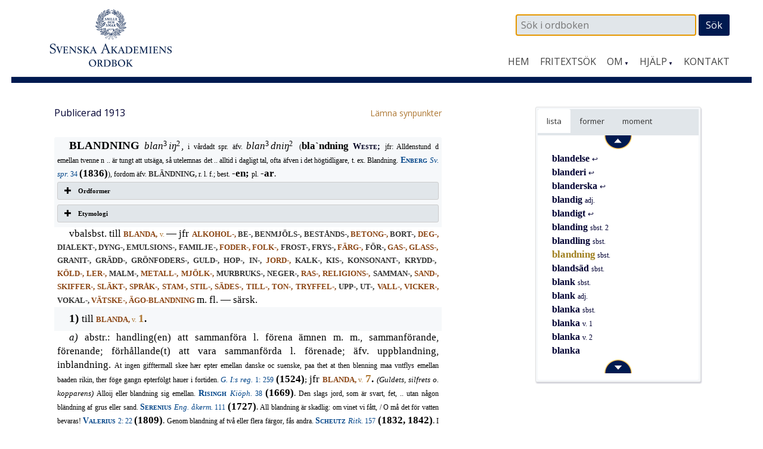

--- FILE ---
content_type: text/html; charset=UTF-8
request_url: https://www.saob.se/artikel/?unik=B_2931-0125.81Bt
body_size: 27996
content:

<!DOCTYPE html>
<!--[if IE 7]>
<html class="ie ie7" lang="sv-SE">
<![endif]-->
<!--[if IE 8]>
<html class="ie ie8" lang="sv-SE">
<![endif]-->
<!--[if !(IE 7) & !(IE 8)]><!-->
<html lang="sv-SE">
<!--<![endif]-->
<head>
<meta charset="UTF-8" />
<meta name="viewport" content="width=device-width, initial-scale=1">
<link rel="profile" href="http://gmpg.org/xfn/11" />
<!-- title =  -->

<title>blandning | SAOB</title>
<link rel='dns-prefetch' href='//fonts.googleapis.com' />
<link rel='stylesheet' id='modal-css'  href='https://www.saob.se/source/modal.css' type='text/css' media='all' />
<link rel='stylesheet' id='sbi_styles-css'  href='https://www.saob.se/wp-content/plugins/instagram-feed/css/sbi-styles.min.css?ver=6.6.1' type='text/css' media='all' />
<link rel='stylesheet' id='parent-style-css'  href='https://www.saob.se/wp-content/themes/spacious-pro/style.css?ver=4.9.8' type='text/css' media='all' />
<link rel='stylesheet' id='spacious_style-css'  href='https://www.saob.se/wp-content/themes/ordbok/style.css?ver=4.9.8' type='text/css' media='all' />
<link rel='stylesheet' id='spacious-genericons-css'  href='https://www.saob.se/wp-content/themes/spacious-pro/genericons/genericons.css?ver=3.3.1' type='text/css' media='all' />
<link rel='stylesheet' id='spacious_googlefonts-css'  href='//fonts.googleapis.com/css?family=Open+Sans&#038;ver=4.9.8' type='text/css' media='all' />
<link rel='stylesheet' id='tablepress-default-css'  href='https://www.saob.se/wp-content/plugins/tablepress/css/default.min.css?ver=1.8' type='text/css' media='all' />
<script type='text/javascript' src='https://www.saob.se/wp-includes/js/jquery/jquery.js?ver=1.12.4'></script>
<script type='text/javascript' src='https://www.saob.se/wp-includes/js/jquery/jquery-migrate.min.js?ver=1.4.1'></script>
<script type='text/javascript' src='https://www.saob.se/source/jquery.modal.min.js'></script>
<script type='text/javascript' src='https://www.saob.se/wp-content/themes/spacious-pro/js/spacious-custom.js?ver=4.9.8'></script>
<link rel='https://api.w.org/' href='https://www.saob.se/wp-json/' />
<link rel="EditURI" type="application/rsd+xml" title="RSD" href="https://www.saob.se/xmlrpc.php?rsd" />
<meta name="generator" content="WordPress 4.9.8" />
<link rel="alternate" type="application/json+oembed" href="https://www.saob.se/wp-json/oembed/1.0/embed?url=https%3A%2F%2Fwww.saob.se%2Fartikel%2F" />
<link rel="alternate" type="text/xml+oembed" href="https://www.saob.se/wp-json/oembed/1.0/embed?url=https%3A%2F%2Fwww.saob.se%2Fartikel%2F&#038;format=xml" />
<link rel="shortcut icon" href="https://www.saob.se/wp-content/uploads/2015/09/favicon.ico" type="image/x-icon" />		<style type="text/css"> blockquote { border-left: 3px solid #001a50; }
			.spacious-button, input[type="reset"], input[type="button"], input[type="submit"], button { background-color: #001a50; }
			.previous a:hover, .next a:hover { 	color: #001a50; }
			a { color: #001a50; }
			#site-title a:hover { color: #001a50; }
			.main-navigation ul li.current_page_item a, .main-navigation ul li:hover > a { color: #001a50; }
			.main-navigation ul li ul { border-top: 1px solid #001a50; }
			.main-navigation ul li ul li a:hover, .main-navigation ul li ul li:hover > a, .main-navigation ul li.current-menu-item ul li a:hover { color: #001a50; }
			.site-header .menu-toggle:hover { background: #001a50; }
			.main-small-navigation li:hover { background: #001a50; }
			.main-small-navigation ul > .current_page_item, .main-small-navigation ul > .current-menu-item { background: #001a50; }
			.main-navigation a:hover, .main-navigation ul li.current-menu-item a, .main-navigation ul li.current_page_ancestor a, .main-navigation ul li.current-menu-ancestor a, .main-navigation ul li.current_page_item a, .main-navigation ul li:hover > a  { color: #001a50; }
			.small-menu a:hover, .small-menu ul li.current-menu-item a, .small-menu ul li.current_page_ancestor a, .small-menu ul li.current-menu-ancestor a, .small-menu ul li.current_page_item a, .small-menu ul li:hover > a { color: #001a50; }
			#featured-slider .slider-read-more-button { background-color: #001a50; }
			#controllers a:hover, #controllers a.active { background-color: #001a50; color: #001a50; }
			.breadcrumb a:hover { color: #001a50; }
			.tg-one-half .widget-title a:hover, .tg-one-third .widget-title a:hover, .tg-one-fourth .widget-title a:hover { color: #001a50; }
			.pagination span { background-color: #001a50; }
			.pagination a span:hover { color: #001a50; border-color: #001a50; }
			.widget_testimonial .testimonial-post { border-color: #001a50 #EAEAEA #EAEAEA #EAEAEA; }
			.call-to-action-content-wrapper { border-color: #EAEAEA #EAEAEA #EAEAEA #001a50; }
			.call-to-action-button { background-color: #001a50; }
			#content .comments-area a.comment-permalink:hover { color: #001a50; }
			.comments-area .comment-author-link a:hover { color: #001a50; }
			.comments-area .comment-author-link span { background-color: #001a50; }
			.comment .comment-reply-link:hover { color: #001a50; }
			.nav-previous a:hover, .nav-next a:hover { color: #001a50; }
			#wp-calendar #today { color: #001a50; }
			.widget-title span { border-bottom: 2px solid #001a50; }
			.footer-widgets-area a:hover { color: #001a50 !important; }
			.footer-socket-wrapper .copyright a:hover { color: #001a50; }
			a#back-top:before { background-color: #001a50; }
			.read-more, .more-link { color: #001a50; }
			.post .entry-title a:hover, .page .entry-title a:hover { color: #001a50; }
			.entry-meta .read-more-link { background-color: #001a50; }
			.entry-meta a:hover, .type-page .entry-meta a:hover { color: #001a50; }
			.single #content .tags a:hover { color: #001a50; }
			.widget_testimonial .testimonial-icon:before { color: #001a50; }
			a#scroll-up { background-color: #001a50; }
			#search-form span { background-color: #001a50; }
			.widget_featured_posts .tg-one-half .entry-title a:hover { color: #001a50; }
			.woocommerce a.button, .woocommerce button.button, .woocommerce input.button, .woocommerce #respond input#submit, .woocommerce #content input.button, .woocommerce-page a.button, .woocommerce-page button.button, .woocommerce-page input.button, .woocommerce-page #respond input#submit, .woocommerce-page #content input.button { background-color: #001a50; }
			.woocommerce a.button:hover,.woocommerce button.button:hover,.woocommerce input.button:hover,.woocommerce #respond input#submit:hover,.woocommerce #content input.button:hover,.woocommerce-page a.button:hover,.woocommerce-page button.button:hover,.woocommerce-page input.button:hover,.woocommerce-page #respond input#submit:hover,.woocommerce-page #content input.button:hover { background-color: #001a50; }
			#content .wp-pagenavi .current, #content .wp-pagenavi a:hover { background-color: #001a50; } #site-title a { font-family: "Open Sans"; } #site-description { font-family: "Open Sans"; } .main-navigation li, .small-menu li { font-family: "Open Sans"; } h1, h2, h3, h4, h5, h6 { font-family: "Open Sans"; } body, button, input, select, textarea, p, .entry-meta, .read-more, .more-link, .widget_testimonial .testimonial-author, #featured-slider .slider-read-more-button { font-family: "Open Sans"; } .main-navigation ul li ul li a, .main-navigation ul li ul li a, .main-navigation ul li.current-menu-item ul li a, .main-navigation ul li ul li.current-menu-item a, .main-navigation ul li.current_page_ancestor ul li a, .main-navigation ul li.current-menu-ancestor ul li a, .main-navigation ul li.current_page_item ul li a { font-size: 14px; } #header-meta { background-color: #ffffff; } .entry-meta a, .type-page .entry-meta a { color: #999999; } .footer-widgets-wrapper { background-color: #ffffff; } .footer-socket-wrapper .copyright, .footer-socket-wrapper .copyright a { color: #ffffff; } #colophon .small-menu a { color: #e0e0e0; } .footer-socket-wrapper { background-color: #001a50; }</style>
				<style type="text/css">#colophon .small-menu a {
    color: #FFFFFF;
}
.home .more-link {
    color: rgb(174,120,52);
    font-size: 16px;
    /* font-weight: 700; */
}
/* Rubriker i högerpanelen */
.widget-title span {
    border: none;
}
/* Länkar på vanliga sidor. */
.page #primary a {
    color: rgb(174,120,52);
    /* font-weight: 700; */
}
#primary table a small {
/*    color: rgb(174,120,52); */
    font-size: 14px;
    font-weight: 400;
}
.page #primary a:hover {
    text-decoration: underline;
}
.footer-socket-wrapper .copyright a:hover {
    color: #e1e1e1;
}</style>
			<style type="text/css">
			#site-title a {
			color: #333366;
		}
		#site-description {
			color: #333366;
		}
		</style>
	<style type="text/css" id="custom-background-css">
body.custom-background { background-color: #ffffff; }
</style>
<meta name="keywords" content="blandning,SAOB" />
<meta name="description" content="blandning - SAOB" />
<link href="https://www.saob.se/wp-content/themes/ordbok/cust-meny.css" rel="stylesheet" type="text/css" />
		<style type="text/css" id="wp-custom-css">
			.rawcontent > div.secd {
	padding-left: 12px;
  border-left: 10px solid;
	/*border-color: #e0e0eb;*/
	border-color: #e0e0f0;
}
.hanv .LitenRubrik,
.hanv .Formstil {
	color: saddlebrown;
}
/* Formulär, ge enkel style. */
.wpforms-container {
	border: #e0e0e0 solid 2px;
	margin-top: 20px;
	/*background: #DBDAD5;*/
	font-weight: 400;
}
@media screen and (min-width: 400px) {
	.wpforms-container {
		padding: 20px 10px 50px 10px;
	}
}
.wpforms-container .wpforms-field-label {
    font-weight: 400 !important;
}
.wpforms-field input, .wpforms-field textarea {
	border: darkslategray solid 1px;
}
.wpforms-submit {
    color: white;
    background-color: #001A50;
    border: 1px solid #001a50;
    width: 100px;
		padding: 4px;
}
.wpforms-container .wpforms-required-label {
    color: #402010 !important;
}		</style>
	
<!-- Matomo -->
<script type="text/javascript">
 var _paq = window._paq = window._paq || [];
 /* tracker methods like "setCustomDimension" should be called before "trackPageView" */
 _paq.push(['trackPageView']);
 _paq.push(['enableLinkTracking']);
 (function() {
 var u="//statistik.svenskaakademien.se/";
 _paq.push(['setTrackerUrl', u+'matomo.php']);
 _paq.push(['setSiteId', '1']);
 var d=document, g=d.createElement('script'), s=d.getElementsByTagName('script')[0];
 g.type='text/javascript'; g.async=true; g.src=u+'matomo.js'; s.parentNode.insertBefore(g,s);
 })();
</script>
<!-- End Matomo Code -->

</head>

<body class="page-template page-template-page-templates page-template-contact page-template-page-templatescontact-php page page-id-10 custom-background ">
<div id="page" class="hfeed site">
		<header id="masthead" class="site-header clearfix">

					<div id="header-meta" class="clearfix">
				<div class="inner-wrap">
										<nav class="small-menu" class="clearfix">
							    			</nav>
				</div>
			</div>
				
		
		<div id="header-text-nav-container">
			<div class="inner-wrap">
				
				<div id="header-text-nav-wrap" class="clearfix">
					<div id="header-left-section">
													<div id="header-logo-image">
								<a href="https://www.saob.se/" title="SAOB" rel="home"><img src="https://www.saob.se/wp-content/uploads/2017/01/svord7.png" alt="SAOB" width="258" height="100"></a>
							</div><!-- #header-logo-image -->
											</div><!-- #header-left-section -->
					<div id="header-right-section">
														
						<div id="header-right-sidebar" class="clearfix">
						<aside id="search-2" class="widget widget_search"><form action="https://www.saob.se/artikel/" role="search" method="get" id="seekform" class="seekform" name="ssearch">
    <div class="seekbox">
      <input type="text" value="" name="seek" id="seeker" placeholder=" Sök i ordboken"/>
      <input type="submit" id="seeksubmit" value="Sök" />
      <input type="hidden" name="pz" value="1">
    </div>
</form><!-- .searchform --></aside>		
						</div>
												<nav id="site-navigation" class="main-navigation" role="navigation">
							<h1 class="menu-toggle">Meny</h1>
							<div class="menu-huvudmeny-container"><ul id="menu-huvudmeny" class="menu"><li id="menu-item-152" class="menu-item menu-item-type-post_type menu-item-object-page menu-item-home menu-item-152"><a href="https://www.saob.se/">Hem</a></li>
<li id="menu-item-145" class="menu-item menu-item-type-post_type menu-item-object-page menu-item-145"><a href="https://www.saob.se/fritextsok/">Fritextsök</a></li>
<li id="menu-item-217" class="menu-item menu-item-type-custom menu-item-object-custom menu-item-has-children menu-item-217"><a href="#">Om</a>
<ul class="sub-menu">
	<li id="menu-item-139" class="menu-item menu-item-type-post_type menu-item-object-page menu-item-139"><a href="https://www.saob.se/om/">Om ordboken</a></li>
	<li id="menu-item-140" class="menu-item menu-item-type-post_type menu-item-object-page menu-item-140"><a href="https://www.saob.se/om/redaktionen/">Redaktionen</a></li>
	<li id="menu-item-257" class="menu-item menu-item-type-post_type menu-item-object-page menu-item-257"><a href="https://www.saob.se/om/om-webbplatsen/">Om webbplatsen</a></li>
	<li id="menu-item-142" class="menu-item menu-item-type-post_type menu-item-object-page menu-item-142"><a href="https://www.saob.se/om/historik/">Historik</a></li>
	<li id="menu-item-151" class="menu-item menu-item-type-post_type menu-item-object-page menu-item-151"><a href="https://www.saob.se/om/saob-ar-inte-saol/">SAOB är inte SAOL</a></li>
	<li id="menu-item-1249" class="menu-item menu-item-type-custom menu-item-object-custom menu-item-1249"><a target="_blank" href="https://saob.bokorder.se/sv-SE/Shop/Buyall">Köp SAOB</a></li>
</ul>
</li>
<li id="menu-item-218" class="menu-item menu-item-type-custom menu-item-object-custom menu-item-has-children menu-item-218"><a href="#">Hjälp</a>
<ul class="sub-menu">
	<li id="menu-item-148" class="menu-item menu-item-type-post_type menu-item-object-page menu-item-148"><a href="https://www.saob.se/hjalp/uppbyggnad/">Att läsa ordboken</a></li>
	<li id="menu-item-1351" class="menu-item menu-item-type-post_type menu-item-object-page menu-item-1351"><a href="https://www.saob.se/hjalp/uttal/">Uttal</a></li>
	<li id="menu-item-146" class="menu-item menu-item-type-post_type menu-item-object-page menu-item-146"><a href="https://www.saob.se/hjalp/">Sökhjälp</a></li>
	<li id="menu-item-149" class="menu-item menu-item-type-post_type menu-item-object-page menu-item-149"><a href="https://www.saob.se/hjalp/faq/">Vanliga frågor</a></li>
	<li id="menu-item-1107" class="menu-item menu-item-type-post_type menu-item-object-page menu-item-1107"><a href="https://www.saob.se/hjalp/forkortning/">Förkortningar</a></li>
	<li id="menu-item-1477" class="menu-item menu-item-type-post_type menu-item-object-page menu-item-1477"><a href="https://www.saob.se/hjalp/kallforteckningen-som-pdf/">Källförteckning</a></li>
</ul>
</li>
<li id="menu-item-173" class="menu-item menu-item-type-post_type menu-item-object-page menu-item-173"><a href="https://www.saob.se/kontakt/">Kontakt</a></li>
</ul></div>						</nav>					
			    	</div><!-- #header-right-section --> 
			    	
			   </div><!-- #header-text-nav-wrap -->
			</div><!-- .inner-wrap -->
		</div><!-- #header-text-nav-container -->

		
			</header>
			<div id="main" class="clearfix">
		<div class="inner-wrap">
		
	<div id="primary">
		<div id="content" class="clearfix">
			
				
<article id="post-10" class="post-10 page type-page status-publish hentry">
		<div class="entry-content clearfix">
		<table style="width: 100%; border: 0px none;"><tr><td style="border: 0px none; padding-left: 0px;"><small>Publicerad 1913</small>
</td><td style="border: 0px none; text-align: right; padding-right: 0px;"> &nbsp; <a target="_blank" style="text-align: right;" href="/synpunkter/?bug=blandning sbst.&amp;unik=B_2931-0125.81Bt&amp;spalt=B3074"><small>L&auml;mna synpunkter</small></a></td></tr></table>
<div class="rawcontent">
<div class="jamn">
<span class="StorRubrik indent">BLANDNING </span><span class="StorKursiv">blan</span><span class="upphojd">3</span><span class="StorKursiv">i&#x14b;</span><span class="upphojd">2</span><span class="StorAntikva">, </span><span class="LitenAntikva">i vårdadt spr. äfv. </span><span class="StorKursiv">blan</span><span class="upphojd">3</span><span class="StorKursiv">dni&#x14b;</span><span class="upphojd">2 </span><span class="LitenAntikva">(</span><span class="Formstil">bla`ndning </span><span class="Forfattarstil">Weste; </span><span class="LitenAntikva">jfr: Alldenstund d emellan tvenne n .. är tungt att utsäga, så utelemnas det .. alltid i dagligt tal, ofta äfven i det högtidligare, t. ex. Blandning. </span><a class="slink" href="/source/mr.php?id=4904" rel="modal:open" title="Enberg — Svensk språklära utg. af Svenska akademien."><span class="Forfattarstil">Enberg </span><span class="LitenKursiv">Sv. spr. </span><span class="LitenAntikva">34</span></a><span class="LitenAntikva"> </span><span class="Formstil">(1836)</span><span class="LitenAntikva">), fordom äfv. </span><span class="LitenRubrik">BLÄNDNING, </span><span class="LitenAntikva">r. l. f.; best. </span><span class="Formstil">-en; </span><span class="LitenAntikva">pl. </span><span class="Formstil">-ar</span><span class="LitenRubrik">.</span></div>
<div class="su-accordion">
<div class="su-spoiler su-spoiler-style-fancy su-spoiler-icon-plus su-spoiler-closed">
<div class="su-spoiler-title">
<span class="su-spoiler-icon"> </span>Ordformer</div>
<div class="su-spoiler-content su-clearfix">
<div>
<span class="LitenRubrik">(</span><span class="Formstil">blandning </span><a class="slink" href="/source/mr.php?id=1221" rel="modal:open" title="Erici — Musæus, S, Postilla. Övers. 1–6."><span class="Forfattarstil">P. Erici </span><span class="LitenKursiv">Mus&#xe6;us </span><span class="LitenAntikva">1: 30 b</span></a><span class="LitenAntikva"> </span><span class="Formstil">(1582) </span><span class="LitenAntikva">osv. </span><span class="Formstil">blanning </span><a class="slink" href="/source/mr.php?id=1959" rel="modal:open" title="Pfeif — De habitu &amp; instauratione sermonis svecani."><span class="Forfattarstil">Pfeif </span><span class="LitenKursiv">De habitu </span><span class="LitenAntikva">104</span></a><span class="LitenAntikva"> </span><span class="Formstil">(1713)</span><span class="LitenRubrik">, </span><a class="slink" href="/source/mr.php?id=4524" rel="modal:open" title="Forssell o. Grafström — Ett år i Sverge. Taflor af svenska almogens klädedrägt,..."><span class="Forfattarstil">Forssell </span><span class="LitenAntikva">o. </span><span class="Forfattarstil">Grafström </span><span class="LitenKursiv">Ett år i Sv. </span><span class="LitenAntikva">25</span></a><span class="LitenAntikva"> </span><span class="Formstil">(1828) </span><span class="LitenAntikva">m. fl. </span><span class="Formstil">bländning (blendning) </span><a class="slink" href="/source/mr.php?id=1068" rel="modal:open" title="Thet nyia testamentit på swensko."><span class="LitenKursiv">Joh. </span><span class="LitenAntikva">19: 39</span></a><span class="LitenAntikva"> </span><span class="Formstil">(</span><span class="LitenAntikva">NT </span><span class="Formstil">1526)</span><span class="LitenRubrik">, </span><a class="slink" href="/source/mr.php?id=2083" rel="modal:open" title="Serenius — Engelska åker-mannen och fåra-herden, eller: Åker-bruks..."><span class="Forfattarstil">Serenius </span><span class="LitenKursiv">Eng. åkerm. </span><span class="LitenAntikva">146</span></a><span class="LitenAntikva"> </span><span class="Formstil">(1727)</span><span class="LitenRubrik">, </span><a class="slink" href="/source/mr.php?id=2452" rel="modal:open" title="Lind — Teutsch-schwedisches und schwedisch-teutsches Lexicon."><span class="Forfattarstil">Lind</span></a><span class="Forfattarstil"> </span><span class="Formstil">(1749; </span><span class="LitenKursiv">under </span><span class="SparradAntikva">gemenge</span><span class="Formstil">) </span><span class="LitenAntikva">m. fl. </span><span class="Formstil">blänning (blenning) </span><a class="slink" href="/source/mr.php?id=6380" rel="modal:open" title="Konung Gustaf den förstes registratur. Utg. af Riksarki..."><span class="LitenKursiv">G. I:s reg. </span><span class="LitenAntikva">1: 259</span></a><span class="LitenAntikva"> </span><span class="Formstil">(1524)</span><span class="LitenRubrik">, </span><a class="slink" href="/source/mr.php?id=3743" rel="modal:open" title="von Törne — Landthushållningen uti systematisk ordning. 1–2."><span class="Forfattarstil">Boije </span><span class="LitenKursiv">Landthush. </span><span class="LitenAntikva">187</span></a><span class="LitenAntikva"> </span><span class="Formstil">(1756) </span><span class="LitenAntikva">m. fl. </span><span class="Formstil">blåndning </span><a class="slink" href="/source/mr.php?id=1436" rel="modal:open" title="Petri Gothus, J, Dictionarium latino-sveco-germanicum."><span class="LitenKursiv">Lex. Linc.</span></a><span class="LitenKursiv"> </span><span class="Formstil">(1640; </span><span class="LitenKursiv">under </span><span class="SparradAntikva">mistura</span><span class="Formstil">)</span><span class="LitenRubrik">, </span><a class="slink" href="/source/mr.php?id=1708" rel="modal:open" title="Rudbeck d. ä. — Atland eller Manheim. 1–4."><span class="Forfattarstil">Rudbeck </span><span class="LitenKursiv">Atl. </span><span class="LitenAntikva">3: 244</span></a><span class="LitenAntikva"> </span><span class="Formstil">(1698)</span><span class="LitenRubrik">. </span><span class="Formstil">blånningh </span><span class="LitenKursiv">Saml. af instr. f. landtreg. </span><span class="LitenAntikva">251 </span><span class="Formstil">(1650)</span><span class="LitenRubrik">. </span><span class="LitenAntikva">Jfr </span><a class="hanv" href="/artikel/?unik=B_2931-0116.vdgY" title="BLANDA, v."><span class="LitenRubrik">BLANDA, </span><span class="LitenAntikva">v.</span></a><span class="LitenRubrik">)</span></div>
</div>
</div>
</div>
<div class="su-accordion">
<div class="su-spoiler su-spoiler-style-fancy su-spoiler-icon-plus su-spoiler-closed">
<div class="su-spoiler-title">
<span class="su-spoiler-icon"> </span>Etymologi</div>
<div class="su-spoiler-content su-clearfix">
<div>
<span class="StorAntikva">[</span><span class="LitenAntikva">fsv. </span><span class="LitenKursiv">blandning, bländnyng. </span><span class="LitenAntikva">Med afs. på omljudet jfr </span><a class="slink" href="/source/mr.php?id=11228" rel="modal:open" title="Kock — Svensk ljudhistoria. 1–5."><span class="Forfattarstil">Kock </span><span class="LitenKursiv">Sv. ljudh. </span><span class="LitenAntikva">1: 251</span></a><span class="LitenAntikva"> </span><span class="Formstil">(1906)</span><span class="LitenRubrik">. </span><span class="LitenAntikva">Af de under </span><span class="StorRubrik">4 </span><span class="StorKursiv">b </span><span class="StorGrekiska">&#x3b2; </span><span class="LitenAntikva">anförda språkprofven kan ett l. annat tänkas höra till </span><a class="hanv" href="/artikel/?unik=B_3521-0124.LWLc" title="BLÄNNING, sbst.1"><span class="LitenRubrik">BLÄNNING, </span><span class="LitenAntikva">sbst.</span><span class="upphojd">1</span></a><span class="StorAntikva">]</span></div>
</div>
</div>
</div>
<div class="udda">
<span class="StorAntikva indent">vbalsbst. till </span><a class="hanv" href="/artikel/?unik=B_2931-0116.vdgY" title="BLANDA, v."><span class="LitenRubrik">BLANDA, </span><span class="LitenAntikva">v.</span></a><span class="LitenAntikva"> </span><span class="StorAntikva">&#x2014; jfr </span><a class="hanv" href="/artikel/?unik=A_0787-0327.Sp8D#U_A787_158303" title="ALKOHOL-BLANDNING"><span class="LitenRubrik">ALKOHOL-,</span></a><span class="LitenRubrik"> BE-, BENMJÖLS-, BESTÅNDS-, </span><a class="hanv" href="/artikel/?unik=B_1921-0086.4gy2#U_B1921_126614" title="BETONG-BLANDNING"><span class="LitenRubrik">BETONG-,</span></a><span class="LitenRubrik"> BORT-, </span><a class="hanv" href="/artikel/?unik=D_0419-0085.Mby7#U_D419_55284" title="DEG-BLANDNING"><span class="LitenRubrik">DEG-,</span></a><span class="LitenRubrik"> DIALEKT-, DYNG-, EMULSIONS-, FAMILJE-, </span><a class="hanv" href="/artikel/?unik=F_0891-0243.51oo#U_F891_141202" title="FODER-BLANDNING"><span class="LitenRubrik">FODER-,</span></a><span class="LitenRubrik"> </span><a class="hanv" href="/artikel/?unik=F_0891-0295.9nnK#U_F891_190210" title="FOLK-BLANDNING"><span class="LitenRubrik">FOLK-,</span></a><span class="LitenRubrik"> FROST-, FRYS-, </span><a class="hanv" href="/artikel/?unik=F_2023-0144.E2ZZ#U_F2023_136465" title="FÄRG-BLANDNING"><span class="LitenRubrik">FÄRG-,</span></a><span class="LitenRubrik"> FÖR-, </span><a class="hanv" href="/artikel/?unik=G_0001-0288.Q112#U_G1_141347" title="GAS-BLANDNING"><span class="LitenRubrik">GAS-,</span></a><span class="LitenRubrik"> </span><a class="hanv" href="/artikel/?unik=G_0441-0069.paQF#U_G441_110886" title="GLASS-BLANDNING"><span class="LitenRubrik">GLASS-,</span></a><span class="LitenRubrik"> GRANIT-, GRÄDD-, GRÖNFODERS-, GULD-, HOP-, IN-, </span><a class="hanv" href="/artikel/?unik=J_0001-0229.IVXC#U_J1_140230" title="JORD-BLANDNING"><span class="LitenRubrik">JORD-,</span></a><span class="LitenRubrik"> KALK-, KIS-, KONSONANT-, KRYDD-, </span><a class="hanv" href="/artikel/?unik=K_3627-0171.CL80#U_K3627_179743" title="KÖLD-BLANDNING"><span class="LitenRubrik">KÖLD-,</span></a><span class="LitenRubrik"> </span><a class="hanv" href="/artikel/?unik=L_0401-0214.2DXr#U_L401_150460" title="LER-BLANDNING"><span class="LitenRubrik">LER-,</span></a><span class="LitenRubrik"> MALM-, </span><a class="hanv" href="/artikel/?unik=M_0805-0135.M9yj#U_M805_61856" title="METALL-BLANDNING"><span class="LitenRubrik">METALL-,</span></a><span class="LitenRubrik"> </span><a class="hanv" href="/artikel/?unik=M_1037-0219.CMbH#U_M1037_146192" title="MJÖLK-BLANDNING"><span class="LitenRubrik">MJÖLK-,</span></a><span class="LitenRubrik"> MURBRUKS-, NEGER-, </span><a class="hanv" href="/artikel/?unik=R_0259-0175.u609#U_R259_71171" title="RAS-BLANDNING"><span class="LitenRubrik">RAS-,</span></a><span class="LitenRubrik"> </span><a class="hanv" href="/artikel/?unik=R_0745-0357.kJua#U_R745_248974" title="RELIGIONS-BLANDNING"><span class="LitenRubrik">RELIGIONS-,</span></a><span class="LitenRubrik"> SAMMAN-, </span><a class="hanv" href="/artikel/?unik=S_00849-0099.qJ95#U_S849_157091" title="SAND-BLANDNING"><span class="LitenRubrik">SAND-,</span></a><span class="LitenRubrik"> </span><a class="hanv" href="/artikel/?unik=S_03891-0039.wlup#U_S3891_31031" title="SKIFFER-BLANDNING"><span class="LitenRubrik">SKIFFER-,</span></a><span class="LitenRubrik"> </span><a class="hanv" href="/artikel/?unik=S_07157-0037.r08q#U_S7157_25798" title="SLÄKT-BLANDNING"><span class="LitenRubrik">SLÄKT-,</span></a><span class="LitenRubrik"> </span><a class="hanv" href="/artikel/?unik=S_10193-0009.rCNV#U_S10193_13975" title="SPRÅK-BLANDNING"><span class="LitenRubrik">SPRÅK-,</span></a><span class="LitenRubrik"> </span><a class="hanv" href="/artikel/?unik=S_10817-0069.JQ6C#U_S10817_88567" title="STAM-BLANDNING"><span class="LitenRubrik">STAM-,</span></a><span class="LitenRubrik"> </span><a class="hanv" href="/artikel/?unik=S_11633-0129.8jv2#U_S11633_136030" title="STIL-BLANDNING"><span class="LitenRubrik">STIL-,</span></a><span class="LitenRubrik"> </span><a class="hanv" href="/artikel/?unik=S_16015-0013.7e5D#U_S16015_9632" title="SÄDES-BLANDNING"><span class="LitenRubrik">SÄDES-,</span></a><span class="LitenRubrik"> </span><a class="hanv" href="/artikel/?unik=T_1109-0048.1ZDR#U_T1109_110403" title="TILL-BLANDNING"><span class="LitenRubrik">TILL-,</span></a><span class="LitenRubrik"> </span><a class="hanv" href="/artikel/?unik=T_1881-0139.3L98#U_T1881_94187" title="TON-BLANDNING"><span class="LitenRubrik">TON-,</span></a><span class="LitenRubrik"> </span><a class="hanv" href="/artikel/?unik=T_2555-0308.1Bm5#U_T2555_262167" title="TRYFFEL-BLANDNING"><span class="LitenRubrik">TRYFFEL-,</span></a><span class="LitenRubrik"> UPP-, UT-, </span><a class="hanv" href="/artikel/?unik=V_0001-0202.4GP1#U_V1_181139" title="VALL-BLANDNING"><span class="LitenRubrik">VALL-,</span></a><span class="LitenRubrik"> </span><a class="hanv" href="/artikel/?unik=V_0871-0012.PYLk#U_V871_3176" title="VICKER-BLANDNING"><span class="LitenRubrik">VICKER-,</span></a><span class="LitenRubrik"> VOKAL-, </span><a class="hanv" href="/artikel/?unik=V_2235-0127.wdBs#U_V2235_217780" title="VÄTSKE-BLANDNING"><span class="LitenRubrik">VÄTSKE-,</span></a><span class="LitenRubrik"> </span><a class="hanv" href="/artikel/?unik=%C3%84_0001-0028.1E3e#U_%C3%841_30055" title="ÄGO-BLANDNING"><span class="LitenRubrik">ÄGO-BLANDNING</span></a><span class="LitenRubrik"> </span><span class="StorAntikva">m. fl. &#x2014; särsk.</span></div>
<div class="jamn">
<span class="StorRubrik indent" id="M_B2931_153114">1) </span><span class="StorAntikva">till </span><a class="hanv" href="/artikel/?unik=B_2931-0116.vdgY#M_B2931_123648" title="BLANDA, v. 1"><span class="LitenRubrik">BLANDA, </span><span class="LitenAntikva">v. </span><span class="StorRubrik">1</span></a><span class="Formstil">.</span></div>
<div class="udda">
<span class="StorKursiv indent" id="M_B2931_153126">a) </span><span class="StorAntikva">abstr.: handling(en) att sammanföra l. förena ämnen m. m., sammanförande, förenande; förhållande(t) att vara sammanförda l. förenade; äfv. uppblandning, inblandning. </span><span class="LitenAntikva">At ingen gifftermall skee h&#xe6;r epter emellan danske oc suenske, paa thet at then blenning maa vntflys emellan baaden rikin, ther föge gangn epterfölgt hauer i fortiden. </span><a class="slink" href="/source/mr.php?id=6380" rel="modal:open" title="Konung Gustaf den förstes registratur. Utg. af Riksarki..."><span class="LitenKursiv">G. I:s reg. </span><span class="LitenAntikva">1: 259</span></a><span class="LitenAntikva"> </span><span class="Formstil">(1524)</span><span class="LitenRubrik">; </span><span class="StorAntikva">jfr </span><a class="hanv" href="/artikel/?unik=B_2931-0116.vdgY#M_B2931_132981" title="BLANDA, v. 7"><span class="LitenRubrik">BLANDA, </span><span class="LitenAntikva">v. </span><span class="StorRubrik">7</span></a><span class="Formstil">. </span><span class="LitenKursiv">(Guldets, silfrets o. kopparens) </span><span class="LitenAntikva">Alloij eller blandning sig emellan. </span><a class="slink" href="/source/mr.php?id=1636" rel="modal:open" title="Risingh — Itt vthtogh, om kiöp-handelen, eller commercierne, medh..."><span class="Forfattarstil">Risingh </span><span class="LitenKursiv">Kiöph. </span><span class="LitenAntikva">38</span></a><span class="LitenAntikva"> </span><span class="Formstil">(1669)</span><span class="LitenRubrik">. </span><span class="LitenAntikva">Den slags jord, som är svart, fet, .. utan någon bländning af grus eller sand. </span><a class="slink" href="/source/mr.php?id=2083" rel="modal:open" title="Serenius — Engelska åker-mannen och fåra-herden, eller: Åker-bruks..."><span class="Forfattarstil">Serenius </span><span class="LitenKursiv">Eng. åkerm. </span><span class="LitenAntikva">111</span></a><span class="LitenAntikva"> </span><span class="Formstil">(1727)</span><span class="LitenRubrik">. </span><span class="LitenAntikva">All blandning är skadlig: om vinet vi fått, / O må det för vatten bevaras! </span><a class="slink" href="/source/mr.php?id=6012" rel="modal:open" title="Valerius — Samlade vitterhets-arbeten. 1–2."><span class="Forfattarstil">Valerius </span><span class="LitenAntikva">2: 22</span></a><span class="LitenAntikva"> </span><span class="Formstil">(1809)</span><span class="LitenRubrik">. </span><span class="LitenAntikva">Genom blandning af två eller flera färgor, fås andra. </span><a class="slink" href="/source/mr.php?id=4681" rel="modal:open" title="Scheutz — Handbok i ritkonsten innefattande linearteckning på fri..."><span class="Forfattarstil">Scheutz </span><span class="LitenKursiv">Ritk. </span><span class="LitenAntikva">157</span></a><span class="LitenAntikva"> </span><span class="Formstil">(1832, 1842)</span><span class="LitenRubrik">. </span><span class="LitenAntikva">I ansigtet spela undergifvenhet, motvilja, medömkan och åtlöje i den förunderligaste blandning. </span><a class="slink" href="/source/mr.php?id=5241" rel="modal:open" title="Snellman — Tyskland, skildringar och omdömen från en resa 1840–41."><span class="Forfattarstil">Snellman </span><span class="LitenKursiv">Tyskl. </span><span class="LitenAntikva">9</span></a><span class="LitenAntikva"> </span><span class="Formstil">(1842)</span><span class="LitenRubrik">. </span><span class="LitenAntikva">Svenska lynnets blandning / Af vekhet och af stål! </span><a class="slink" href="/source/mr.php?id=6916" rel="modal:open" title="Snoilsky — Dikter."><span class="Forfattarstil">Snoilsky </span><span class="LitenAntikva">5: 77</span></a><span class="LitenAntikva"> </span><span class="Formstil">(1897)</span><span class="LitenRubrik">. </span><span class="StorAntikva">&#x2014; särsk.</span></div>
<div class="jamn">
<span class="StorGrekiska indent" id="M_B2931_153445">&#x3b1;</span><span class="StorAntikva">) i numera föga br. uttr. </span><span class="LitenAntikva">Jag </span><span class="LitenKursiv">(har) </span><span class="LitenAntikva">budit til, at, vtan blandning af främmande Stadgar och meningar, tydeligen visa, hvad Sveriges Lagh förmår. </span><a class="slink" href="/source/mr.php?id=2113" rel="modal:open" title="Nehrman — Inledning til then swenska jurisprudentiam civilem af n..."><span class="Forfattarstil">Nehrman </span><span class="LitenKursiv">Inl. t. jur. civ. </span><span class="LitenAntikva">Föret. 2</span></a><span class="LitenAntikva"> </span><span class="Formstil">(1729)</span><span class="LitenRubrik">. </span><span class="LitenAntikva">För mej är glädjen aldrig utan blanning af ledsamheter. </span><a class="slink" href="/source/mr.php?id=4259" rel="modal:open" title="Ristell — Poinsinet, AAH, Visit-timman, komedi i en akt. Övers."><span class="Forfattarstil">Ristell </span><span class="LitenKursiv">Visitt. </span><span class="LitenAntikva">53</span></a><span class="LitenAntikva"> </span><span class="Formstil">(1787)</span><span class="LitenRubrik">. </span><span class="LitenAntikva">&#x2014; </span><span class="StorAntikva">(&#x2020;) </span><span class="LitenAntikva">Hennes nöje dervid var ej utan blandning. </span><a class="slink" href="/source/mr.php?id=6158" rel="modal:open" title="Bremer — Fader och dotter. En skildring ur lifvet. (Nya teckning..."><span class="Forfattarstil">Bremer </span><span class="LitenKursiv">Fad. o. dott. </span><span class="LitenAntikva">38</span></a><span class="LitenAntikva"> </span><span class="Formstil">(1858)</span><span class="LitenRubrik">; </span><span class="StorAntikva">jfr </span><a class="hanv" href="/artikel/?unik=B_2931-0117.9HOY#M_B2931_150609" title="BLANDAD 1 å"><span class="LitenRubrik">BLANDAD </span><span class="StorRubrik">1 </span><span class="StorKursiv">å.</span></a></div>
<div class="udda">
<span class="StorGrekiska indent" id="M_B2931_153578">&#x3b2;</span><span class="StorAntikva">) i uttr. </span><span class="StorKursiv">i blandning med, </span><span class="StorAntikva">blandad (-t, -e) med, tillsammans med. </span><span class="LitenAntikva">Man smärre blommor såg, i blandning med de stora. </span><a class="slink" href="/source/mr.php?id=3105" rel="modal:open" title="Livin — Kyrkostötoschopia Sæbyensis. Eller Eric Jonssons, kyrko..."><span class="Forfattarstil">Livin </span><span class="LitenKursiv">Kyrk. </span><span class="LitenAntikva">15</span></a><span class="LitenAntikva"> </span><span class="Formstil">(1781)</span><span class="LitenRubrik">. </span><span class="LitenAntikva">Fordna tiders seder och anda i blandning med första Christendomens. </span><a class="slink" href="/source/mr.php?id=4818" rel="modal:open" title="Strinnholm — Svenska folkets historia från äldsta till närvarande ti..."><span class="Forfattarstil">Strinnholm </span><span class="LitenKursiv">Hist. </span><span class="LitenAntikva">2: 603</span></a><span class="LitenAntikva"> </span><span class="Formstil">(1836)</span><span class="LitenRubrik">. </span><span class="LitenAntikva">Björkar och rönnar .. i blandning med en eller annan ek. </span><a class="slink" href="/source/mr.php?id=9089" rel="modal:open" title="Lönnberg — Sigtrygg Torbrandsson. (P.A. Norstedt &amp; söners ungdomsb..."><span class="Forfattarstil">Lönnberg </span><span class="LitenKursiv">Sigtr. </span><span class="LitenAntikva">160</span></a><span class="LitenAntikva"> </span><span class="Formstil">(1892)</span><span class="LitenRubrik">. </span><span class="LitenAntikva">Lucern trifs ej väl i blandning med andra växter. </span><a class="slink" href="/source/mr.php?id=10173" rel="modal:open" title="Landtbrukets bok. Utg. af H. Juhlin Dannfelt m. fl. 1–7..."><span class="LitenKursiv">Landtbr. bok </span><span class="LitenAntikva">2: 563</span></a><span class="LitenAntikva"> </span><span class="Formstil">(1902)</span><span class="LitenRubrik">.</span></div>
<div class="jamn">
<span class="StorKursiv indent" id="M_B2931_153722">b) </span><span class="StorAntikva">mer l. mindre konkret, om produkten af ämnens m. m. sammanförande l. förening. </span><span class="LitenAntikva">Nicodemus .. bar en blendning aff mirram och aloe. </span><a class="slink" href="/source/mr.php?id=1068" rel="modal:open" title="Thet nyia testamentit på swensko."><span class="LitenKursiv">Joh. </span><span class="LitenAntikva">19: 39</span></a><span class="LitenAntikva"> </span><span class="Formstil">(</span><span class="LitenAntikva">NT </span><span class="Formstil">1526)</span><span class="LitenRubrik">. </span><span class="LitenAntikva">Meteoron är tå een Blänning sammanslagen / Af Röök och Dimba. </span><a class="slink" href="/source/mr.php?id=1756" rel="modal:open" title="Spegel — Guds werk och hwila. Thet är hela werldenes undersamma ..."><span class="Forfattarstil">Spegel </span><span class="LitenKursiv">Guds verk </span><span class="LitenAntikva">66</span></a><span class="LitenAntikva"> </span><span class="Formstil">(1685)</span><span class="LitenRubrik">. </span><span class="LitenAntikva">Uti en hufvudstad är icke språket hos alle så alldeles rent, utan snarare en bländning af åtskillige inländske Dialecter äller främmande flickord. </span><a class="slink" href="/source/mr.php?id=1853" rel="modal:open" title="Tiällmann — Grammatica suecana, äller En svensk språk- och skrif-ko..."><span class="Forfattarstil">Tiällmann </span><span class="LitenKursiv">Gram. </span><span class="LitenAntikva">23</span></a><span class="LitenAntikva"> </span><span class="Formstil">(1696)</span><span class="LitenRubrik">. </span><span class="LitenAntikva">Mahometanska Läran är en blandning af Christna och Judiska Sattser. </span><a class="slink" href="/source/mr.php?id=2601" rel="modal:open" title="Af Botin — Beskrifning om svenska hemman och jorda-gods. 1–2."><span class="Forfattarstil">Botin </span><span class="LitenKursiv">Hem. </span><span class="LitenAntikva">2: 42</span></a><span class="LitenAntikva"> </span><span class="Formstil">(1756, 1789)</span><span class="LitenRubrik">. </span><span class="LitenKursiv">(Bernstorffs) </span><span class="LitenAntikva">Instruction för </span><span class="LitenKursiv">(kammarherre) </span><span class="LitenAntikva">Osten innehåller en blandning af complimenter och hotelser. </span><a class="slink" href="/source/mr.php?id=8884" rel="modal:open" title="von Höpken — Skrifter. Samlade och i urval utg. af Carl Silfverstolp..."><span class="Forfattarstil">Höpken </span><span class="LitenAntikva">2: 617</span></a><span class="LitenAntikva"> </span><span class="Formstil">(1760)</span><span class="LitenRubrik">. </span><span class="LitenAntikva">Skilja punsch från annan sämre blandning. </span><a class="slink" href="/source/mr.php?id=3869" rel="modal:open" title="Stenhammar — Poetiska skrifter."><span class="Forfattarstil">Stenhammar </span><span class="LitenAntikva">205</span></a><span class="LitenAntikva"> </span><span class="Formstil">(1797)</span><span class="LitenRubrik">; </span><span class="StorAntikva">jfr </span><span class="StorRubrik">8 </span><span class="StorKursiv">b. </span><span class="LitenAntikva">Poemet Svenska Friheten utgör ett slags blandning af hjelte- och lärodikt. </span><a class="slink" href="/source/mr.php?id=4076" rel="modal:open" title="Leopold — Samlade skrifter. 1–3 (2 uppl.), 4–6."><span class="Forfattarstil">Leopold </span><span class="LitenAntikva">5: 435</span></a><span class="LitenAntikva"> </span><span class="Formstil">(1799)</span><span class="LitenRubrik">. </span><span class="LitenAntikva">Den naiva blandningen af from enfald och hög anda i hans blickar, åtbörder och ord. </span><a class="slink" href="/source/mr.php?id=5641" rel="modal:open" title="Franzén — Minnesteckningar. 1–3."><span class="Forfattarstil">Franz&#xe9;n </span><span class="LitenKursiv">Minnest. </span><span class="LitenAntikva">1: 8</span></a><span class="LitenAntikva"> </span><span class="Formstil">(1811)</span><span class="LitenRubrik">. </span><span class="LitenKursiv">(Stiernhielms) </span><span class="LitenAntikva">karakter hade den egendomligt svenska blandningen af lättsinne och djupt allvar. </span><a class="slink" href="/source/mr.php?id=6754" rel="modal:open" title="Ljunggren — Bellman och Fredmans epistlar."><span class="Forfattarstil">Ljunggren </span><span class="LitenKursiv">Bellm. </span><span class="LitenAntikva">33</span></a><span class="LitenAntikva"> </span><span class="Formstil">(1867)</span><span class="LitenRubrik">. </span><span class="LitenAntikva">Blir blandningen </span><span class="LitenKursiv">(af honung, brännvin o. såpa) </span><span class="LitenAntikva">för tjock kan den spädas med mera bränvin. </span><a class="slink" href="/source/mr.php?id=8046" rel="modal:open" title="Langlet — Husmodern i staden och på landet."><span class="Forfattarstil">Langlet </span><span class="LitenKursiv">Husm. </span><span class="LitenAntikva">619</span></a><span class="LitenAntikva"> </span><span class="Formstil">(1884)</span><span class="LitenRubrik">. </span><span class="LitenAntikva">Sammansatta kroppar kunna vara af två slag: </span><span class="StorAntikva">a) </span><span class="LitenAntikva">kemiska föreningar och </span><span class="StorAntikva">b) </span><span class="LitenAntikva">mekaniska blandningar. </span><a class="slink" href="/source/mr.php?id=8618" rel="modal:open" title="Holmström — Kort lärokurs i naturlära och landthushållning. 1–3."><span class="Forfattarstil">Holmström </span><span class="LitenKursiv">Naturl. </span><span class="LitenAntikva">63</span></a><span class="LitenAntikva"> </span><span class="Formstil">(1888, 1895)</span><span class="LitenRubrik">. </span><span class="LitenAntikva">Han var en behagfull blandning af gosse och man. </span><a class="slink" href="/source/mr.php?id=8672" rel="modal:open" title="von Heidenstam — Endymion."><span class="Forfattarstil">Heidenstam </span><span class="LitenKursiv">End. </span><span class="LitenAntikva">133</span></a><span class="LitenAntikva"> </span><span class="Formstil">(1889)</span><span class="LitenRubrik">. </span><span class="LitenAntikva">Människonaturen är en blandning af .. godt och ondt. </span><a class="slink" href="/source/mr.php?id=9129" rel="modal:open" title="De Geer — Minnen. 1–2."><span class="Forfattarstil">De Geer </span><span class="LitenKursiv">Minnen </span><span class="LitenAntikva">1: 208</span></a><span class="LitenAntikva"> </span><span class="Formstil">(1892)</span><span class="LitenRubrik">. </span><span class="StorAntikva">&#x2014; särsk.</span></div>
<div class="udda">
<span class="StorGrekiska indent" id="M_B2931_154203">&#x3b1;</span><span class="StorAntikva">) legering. </span><span class="LitenKursiv">(Ett stycke silfver hvaraf) </span><span class="LitenAntikva">sompt war finare, sompt war med Koppar beblandat, hwilket gaf ett tecken at det war ingen reen bländning. </span><a class="slink" href="/source/mr.php?id=1708" rel="modal:open" title="Rudbeck d. ä. — Atland eller Manheim. 1–4."><span class="Forfattarstil">Rudbeck </span><span class="LitenKursiv">Atl. </span><span class="LitenAntikva">1: 260</span></a><span class="LitenAntikva"> </span><span class="Formstil">(1679)</span><span class="LitenRubrik">. </span><span class="LitenAntikva">Tennets blandningar. </span><a class="slink" href="/source/mr.php?id=2426" rel="modal:open" title="Wallerius — Mineralogia, eller mineral-riket."><span class="Forfattarstil">Wallerius </span><span class="LitenKursiv">Min. </span><span class="LitenAntikva">305</span></a><span class="LitenAntikva"> </span><span class="Formstil">(1747)</span><span class="LitenRubrik">. </span><span class="LitenAntikva">Zink och tenn gifva en föga sträckbar blandning. </span><a class="slink" href="/source/mr.php?id=3901" rel="modal:open" title="Berzelius — Lärbok i kemien. 1–6."><span class="Forfattarstil">Berzelius </span><span class="LitenKursiv">Kemi </span><span class="LitenAntikva">2: 258</span></a><span class="LitenAntikva"> </span><span class="Formstil">(1812)</span><span class="LitenRubrik">.</span></div>
<div class="jamn">
<span class="StorGrekiska indent" id="M_B2931_154304">&#x3b2;</span><span class="StorAntikva">) </span><span class="StorKursiv">kem. </span><span class="LitenAntikva">Blandning .. kallas </span><span class="LitenKursiv">(i kemien), </span><span class="LitenAntikva">till skilnad från förening, sådana sammansatta ämnen, i hvilka beståndsdelarna kunna till sin mängd vara vexlande eller föränderliga. </span><a class="slink" href="/source/mr.php?id=7345" rel="modal:open" title="Nordisk familjebok."><span class="LitenKursiv">NF</span></a><span class="LitenKursiv"> </span><span class="Formstil">(1877)</span><span class="LitenRubrik">. </span><span class="LitenAntikva">Binära blandningar. </span><a class="slink" href="/source/mr.php?id=7701" rel="modal:open" title="Billmanson — Föreläsningar i vapenlära hållna vid Kongl. Krigsskolan..."><span class="Forfattarstil">Billmanson </span><span class="LitenKursiv">Vap. </span><span class="LitenAntikva">10</span></a><span class="LitenAntikva"> </span><span class="Formstil">(1880, 1882)</span><span class="LitenRubrik">.</span></div>
<div class="udda">
<span class="StorGrekiska indent" id="M_B2931_154376">&#x3b3;</span><span class="StorAntikva">) [</span><span class="LitenAntikva">jfr sv. dial. </span><span class="LitenKursiv">blänning</span><span class="StorAntikva">] (&#x2020;) blandsäd; uppvisadt bl. i formen </span><span class="Formstil">blänning</span><span class="LitenRubrik">. </span><a class="slink" href="/source/mr.php?id=1805" rel="modal:open" title="Rålamb — Adelig öfning. 1, 4, 8, 10, 13, 14."><span class="Forfattarstil">Rålamb </span><span class="LitenAntikva">13: 67</span></a><span class="LitenAntikva"> </span><span class="Formstil">(1690)</span><span class="LitenRubrik">. </span><span class="LitenAntikva">Kring Fahlun sås ej stort mycket råg, utan mest korn, hafra och blänning. </span><a class="slink" href="/source/mr.php?id=8620" rel="modal:open" title="von Linné — Ungdomsskrifter samlade af Ewald Ährling. 1–2."><span class="Forfattarstil">Linn&#xe9; </span><span class="LitenKursiv">Ungd. </span><span class="LitenAntikva">2: 241</span></a><span class="LitenAntikva"> </span><span class="Formstil">(1734)</span><span class="LitenRubrik">. </span><span class="StorAntikva" id="M_B2931_154450">&#x2014; särsk. om blandsäd ss. kreatursfoder. </span><a class="slink" href="/source/mr.php?id=2452" rel="modal:open" title="Lind — Teutsch-schwedisches und schwedisch-teutsches Lexicon."><span class="Forfattarstil">Lind</span></a><span class="Forfattarstil"> </span><span class="Formstil">(1749; </span><span class="LitenKursiv">under </span><span class="SparradAntikva">gemenge</span><span class="Formstil">)</span><span class="LitenRubrik">.</span></div>
<div class="jamn">
<span class="StorGrekiska indent" id="M_B2931_154473">&#x3b4;</span><span class="StorAntikva">) om vissa snus- o. tesorter m. m. uppkomna gm blandning af andra o. benämnda efter uppfinnaren l. ngn bekant person. </span><span class="StorKursiv">Kalifens, mikadons, tsarens blandning </span><span class="StorAntikva">(tesorter). </span><span class="StorKursiv">Gauffins blandning </span><span class="StorAntikva">(brännvinssort). </span><span class="LitenAntikva">Sjöbohms Blandning. </span><span class="LitenKursiv">Rubens&#8217; priskur. </span><span class="Formstil">1900 </span><span class="LitenRubrik">(</span><span class="LitenKursiv">snussort</span><span class="LitenRubrik">). </span><span class="LitenAntikva">Gyllenhaals blandning. </span><a class="slink" href="/source/mr.php?id=10884" rel="modal:open" title="Strindberg — Götiska rummen. Släkt-öden från sekelslutet."><span class="Forfattarstil">Strindberg </span><span class="LitenKursiv">Göt. r. </span><span class="LitenAntikva">76</span></a><span class="LitenAntikva"> </span><span class="Formstil">(1904; </span><span class="LitenKursiv">snussort</span><span class="Formstil">)</span><span class="LitenRubrik">.</span></div>
<div class="udda">
<span class="StorKursiv indent" id="M_B2931_154565">c) </span><span class="StorAntikva">(mindre br.) mer l. mindre konkret: tillsats, anstrykning, nyans, drag; jfr </span><a class="hanv" href="/artikel/?unik=B_2931-0116.vdgY#M_B2931_125953" title="BLANDA, v. 1 c"><span class="LitenRubrik">BLANDA, </span><span class="LitenAntikva">v. </span><span class="StorRubrik">1 </span><span class="StorKursiv">c.</span></a><span class="StorKursiv"> </span><span class="LitenAntikva">Det första drag deri </span><span class="LitenKursiv">(dvs. i porträttet) </span><span class="LitenAntikva">är öppenhet och sanning, / Hvars uttryck till och med af sträfhet har en blanning. </span><a class="slink" href="/source/mr.php?id=4069" rel="modal:open" title="Remmer — Theaterstycken. Övers. 1–2."><span class="Forfattarstil">Remmer </span><span class="LitenKursiv">Theat. </span><span class="LitenAntikva">1: 209</span></a><span class="LitenAntikva"> </span><span class="Formstil">(1808, 1814)</span><span class="LitenRubrik">. </span><span class="LitenKursiv">(Krysanteus&#8217; glädje öfver återfåendet af sonen) </span><span class="LitenAntikva">måste erhålla en betydlig blandning af bitterhet genom upptäckten, att denne son var kristian och prest. </span><a class="slink" href="/source/mr.php?id=6239" rel="modal:open" title="Rydberg — Den siste Athenaren."><span class="Forfattarstil">Rydberg </span><span class="LitenKursiv">Ath. </span><span class="LitenAntikva">381</span></a><span class="LitenAntikva"> </span><span class="Formstil">(1859, 1866; </span><span class="LitenKursiv">uppl. </span><span class="Formstil">1876: </span><span class="LitenAntikva">en stark bismak</span><span class="Formstil">)</span><span class="LitenRubrik">.</span></div>
<div class="jamn">
<span class="StorRubrik indent" id="M_B2931_154721">2) </span><span class="StorAntikva">till </span><a class="hanv" href="/artikel/?unik=B_2931-0116.vdgY#M_B2931_128950" title="BLANDA, v. 2"><span class="LitenRubrik">BLANDA, </span><span class="LitenAntikva">v. </span><span class="StorRubrik">2</span></a><span class="Formstil">. </span><a class="slink" href="/source/mr.php?id=2427" rel="modal:open" title="von Dalin — Svea rikes historia. 1–3."><span class="Forfattarstil">Dalin </span><span class="LitenKursiv">Hist. </span><span class="LitenAntikva">2: 276</span></a><span class="LitenAntikva"> </span><span class="Formstil">(1750)</span><span class="LitenRubrik">. </span><span class="LitenAntikva">Bland alla nationer är blandning af goda och onda, nedriga och ädla själar. </span><a class="slink" href="/source/mr.php?id=3084" rel="modal:open" title="Ullman — Den svenska fröken."><span class="Forfattarstil">Ullman </span><span class="LitenKursiv">Den sv. fröken </span><span class="LitenAntikva">34</span></a><span class="LitenAntikva"> </span><span class="Formstil">(1780)</span><span class="LitenRubrik">. </span><span class="LitenAntikva">Genom blandningen af bruna och hvita </span><span class="LitenKursiv">(renar kunna lapparna) </span><span class="LitenAntikva">lättare .. urskilja flockarna på långa afstånd mot de bruna bergen. </span><a class="slink" href="/source/mr.php?id=7150" rel="modal:open" title="von Düben — Om Lappland och lapparne, företrädesvis de svenske. Eth..."><span class="Forfattarstil">D&#xfc;ben </span><span class="LitenKursiv">Lappl. </span><span class="LitenAntikva">61</span></a><span class="LitenAntikva"> </span><span class="Formstil">(1873)</span><span class="LitenRubrik">. </span><span class="StorAntikva">&#x2014; konkret. </span><span class="LitenKursiv">(Hären som tågade åt Grodno) </span><span class="LitenAntikva">var en blandning af allehanda nationer. </span><a class="slink" href="/source/mr.php?id=12062" rel="modal:open" title="Dahlberg — En karolins lefnadslopp, som i lifstiden af honom själf..."><span class="Forfattarstil">Dahlberg </span><span class="LitenKursiv">Lefn. </span><span class="LitenAntikva">12</span></a><span class="LitenAntikva"> </span><span class="Formstil">(</span><span class="LitenKursiv">c. </span><span class="Formstil">1755; </span><span class="LitenKursiv">uppl. </span><span class="Formstil">1911)</span><span class="LitenRubrik">. </span><span class="LitenAntikva">Slätten uppfylldes af en brokig blandning utaf fotvandrare, åkande, ryttare och bärstolar. </span><a class="slink" href="/source/mr.php?id=6239" rel="modal:open" title="Rydberg — Den siste Athenaren."><span class="Forfattarstil">Rydberg </span><span class="LitenKursiv">Ath. </span><span class="LitenAntikva">106</span></a><span class="LitenAntikva"> </span><span class="Formstil">(1859, 1866)</span><span class="LitenRubrik">.</span></div>
<div class="udda">
<span class="StorRubrik indent" id="M_B2931_154909">3) </span><span class="StorAntikva">till </span><a class="hanv" href="/artikel/?unik=B_2931-0116.vdgY#M_B2931_130355" title="BLANDA, v. 3"><span class="LitenRubrik">BLANDA, </span><span class="LitenAntikva">v. </span><span class="StorRubrik">3</span></a><span class="Formstil">. </span><span class="LitenAntikva">Blandning och coupering. </span><a class="slink" href="/source/mr.php?id=5575" rel="modal:open" title="Lindskog — Ny och fullständig svensk spelbok, eller Grundlig anvis..."><span class="Forfattarstil">Lindskog </span><span class="LitenKursiv">Spelb. </span><span class="LitenAntikva">146</span></a><span class="LitenAntikva"> </span><span class="Formstil">(1847)</span><span class="LitenRubrik">. </span><a class="slink" href="/source/mr.php?id=8040" rel="modal:open" title="Hagdahl — Fråga mig om all ting! Handbok för alla menniskor med o..."><span class="Forfattarstil">Hagdahl </span><span class="LitenKursiv">Fråga mig </span><span class="LitenAntikva">13</span></a><span class="LitenAntikva"> </span><span class="Formstil">(1883)</span><span class="LitenRubrik">.</span></div>
<div class="jamn">
<span class="StorRubrik indent" id="M_B2931_154947">4) </span><span class="StorAntikva">till </span><a class="hanv" href="/artikel/?unik=B_2931-0116.vdgY#M_B2931_130876" title="BLANDA, v. 4"><span class="LitenRubrik">BLANDA, </span><span class="LitenAntikva">v. </span><span class="StorRubrik">4</span></a><span class="Formstil">.</span></div>
<div class="udda">
<span class="StorKursiv indent" id="M_B2931_154959">a) </span><span class="StorAntikva">(numera föga br.) till </span><a class="hanv" href="/artikel/?unik=B_2931-0116.vdgY#M_B2931_130944" title="BLANDA, v. 4 a"><span class="LitenRubrik">BLANDA, </span><span class="LitenAntikva">v. </span><span class="StorRubrik">4 </span><span class="StorKursiv">a</span></a><span class="StorAntikva">: könsumgänge, parning. </span><span class="LitenAntikva">Til Insecters äggs fruktbarhet behöfs blanning af bägge könen. </span><a class="slink" href="/source/mr.php?id=2251" rel="modal:open" title="Tal hållna i vetenskapsakademien vid præsidii nedläggan..."><span class="Forfattarstil">De Geer </span><span class="LitenKursiv">Pr&#xe6;s. i VetA </span><span class="Formstil">1754, </span><span class="LitenAntikva">s. 5.</span></a></div>
<div class="jamn">
<span class="StorKursiv indent" id="M_B2931_155017">b) </span><span class="StorAntikva">till </span><a class="hanv" href="/artikel/?unik=B_2931-0116.vdgY#M_B2931_131182" title="BLANDA, v. 4 b"><span class="LitenRubrik">BLANDA, </span><span class="LitenAntikva">v. </span><span class="StorRubrik">4 </span><span class="StorKursiv">b.</span></a></div>
<div class="udda">
<span class="StorGrekiska indent" id="M_B2931_155030">&#x3b1;</span><span class="StorAntikva">) abstr., om parning af olika raser l. arter, korsning, kroasering, hybridisering. </span><span class="LitenAntikva">Således hafwa wåra Fäder achtat sig för blandning i älsta tijderna. Ty blifwer en bländning, så blifwa och Barnen en blandning. </span><a class="slink" href="/source/mr.php?id=1708" rel="modal:open" title="Rudbeck d. ä. — Atland eller Manheim. 1–4."><span class="Forfattarstil">Rudbeck </span><span class="LitenKursiv">Atl. </span><span class="LitenAntikva">3: 244</span></a><span class="LitenAntikva"> </span><span class="Formstil">(1698)</span><span class="LitenRubrik">; </span><span class="StorAntikva">jfr </span><span class="StorGrekiska">&#x3b2;</span><span class="StorAntikva">. </span><span class="LitenAntikva">Derefter uppkom af Jättarne och deras besegrare, genom slägternas blandning, ett tredje folk. </span><a class="slink" href="/source/mr.php?id=4818" rel="modal:open" title="Strinnholm — Svenska folkets historia från äldsta till närvarande ti..."><span class="Forfattarstil">Strinnholm </span><span class="LitenKursiv">Hist. </span><span class="LitenAntikva">1: 145</span></a><span class="LitenAntikva"> </span><span class="Formstil">(1834)</span><span class="LitenRubrik">. </span><span class="LitenAntikva">Rackelhane kallar man en fogel som är uppkommen genom en blandning af Orre och Tjäder. </span><a class="slink" href="/source/mr.php?id=4875" rel="modal:open" title="Sundevall — Lärobok i zoologien för begynnare."><span class="Forfattarstil">Sundevall </span><span class="LitenKursiv">Zool. </span><span class="LitenAntikva">86</span></a><span class="LitenAntikva"> </span><span class="Formstil">(1835, 1864)</span><span class="LitenRubrik">. </span><span class="LitenKursiv">(Kinesernas) </span><span class="LitenAntikva">började blandning med negrerna </span><span class="LitenKursiv">(i Brasilien har) </span><span class="LitenAntikva">gifvit upphof till ett af de fulaste menniskoslag i verlden. </span><a class="slink" href="/source/mr.php?id=8168" rel="modal:open" title="Svensén — Jorden och menniskan. Allmän geografisk läsebok. (Svens..."><span class="Forfattarstil">Svens&#xe9;n </span><span class="LitenKursiv">Jorden </span><span class="LitenAntikva">559</span></a><span class="LitenAntikva"> </span><span class="Formstil">(1887)</span><span class="LitenRubrik">.</span></div>
<div class="jamn">
<span class="StorGrekiska indent" id="M_B2931_155237">&#x3b2;</span><span class="StorAntikva">) konkret: korsningsprodukt.</span></div>
<div class="udda">
<span class="StorGrekiska indent" id="M_B2931_155245">&#x3b1;</span><span class="StorAntikva">&#8217;) blandningsras, korsningsras. </span><a class="slink" href="/source/mr.php?id=1708" rel="modal:open" title="Rudbeck d. ä. — Atland eller Manheim. 1–4."><span class="Forfattarstil">Rudbeck </span><span class="LitenKursiv">Atl. </span><span class="LitenAntikva">3: 244</span></a><span class="LitenAntikva"> </span><span class="Formstil">(1698; </span><span class="LitenKursiv">se under </span><span class="StorGrekiska">&#x3b1;</span><span class="Formstil">). </span><span class="LitenAntikva">Et släkte, som var en blandning af Scyther, Gr&#xe6;ker och Hebr&#xe6;er. </span><a class="slink" href="/source/mr.php?id=2427" rel="modal:open" title="von Dalin — Svea rikes historia. 1–3."><span class="Forfattarstil">Dalin </span><span class="LitenKursiv">Hist. </span><span class="LitenAntikva">1: 54</span></a><span class="LitenAntikva"> </span><span class="Formstil">(1747)</span><span class="LitenRubrik">. </span><span class="LitenAntikva">Dessa kreatur </span><span class="LitenKursiv">(dvs. fulahernas hästar) </span><span class="LitenAntikva">äro en blandning af Arabisk och Africansk stam. </span><a class="slink" href="/source/mr.php?id=3693" rel="modal:open" title="Ödmann — Park, M, Resa i det inre af Africa. Övers."><span class="Forfattarstil">Ödmann </span><span class="LitenKursiv">M. Park </span><span class="LitenAntikva">62</span></a><span class="LitenAntikva"> </span><span class="Formstil">(1800)</span><span class="LitenRubrik">. </span><span class="LitenKursiv">(San Juan del Nortes) </span><span class="LitenAntikva">invånare .. utgöras </span><span class="LitenKursiv">(hufvudsakligen) </span><span class="LitenAntikva">af .. mosquito-indianer och negrer samt alla möjliga stadier af blandningar mellan dessa. </span><a class="slink" href="/source/mr.php?id=8427" rel="modal:open" title="Bovallius — Resa i Central-Amerika 1881–1883."><span class="Forfattarstil">Bovallius </span><span class="LitenKursiv">Resa i Centrla-Am. </span><span class="LitenAntikva">286</span></a><span class="LitenAntikva"> </span><span class="Formstil">(1887)</span><span class="LitenRubrik">.</span></div>
<div class="jamn">
<span class="StorGrekiska indent" id="M_B2931_155395">&#x3b2;</span><span class="StorAntikva">&#8217;) bastard, hybrid; jfr </span><a class="hanv" href="/artikel/?unik=B_2931-0116.vdgY#U_B2931_140743" title="BLAND-FÖDING"><span class="LitenRubrik">BLAND-FÖDING,</span></a><span class="LitenRubrik"> </span><a class="hanv" href="/artikel/?unik=B_2931-0124.r4uu" title="BLANDLING"><span class="LitenRubrik">BLANDLING,</span></a><span class="LitenRubrik"> </span><a class="hanv" href="/artikel/?unik=B_3521-0124.LWLc" title="BLÄNNING, sbst.1"><span class="LitenRubrik">BLÄNNING, </span><span class="LitenAntikva">sbst.</span><span class="upphojd">1 </span></a><a class="slink" href="/source/mr.php?id=2427" rel="modal:open" title="von Dalin — Svea rikes historia. 1–3."><span class="Forfattarstil">J. Barck</span></a><span class="Forfattarstil"> </span><span class="Formstil">(1759) </span><span class="LitenAntikva">i </span><span class="LitenKursiv">Hist. tidskr. f. Skån. </span><span class="LitenAntikva">2: 378. Hvad i växt-riket blifvit iakttagit med slika blanningar (partus hybridi). </span><a class="slink" href="/source/mr.php?id=2815" rel="modal:open" title="Bergman — Physisk beskrifning öfver jord-klotet."><span class="Forfattarstil">Bergman </span><span class="LitenKursiv">Jordkl. </span><span class="LitenAntikva">424</span></a><span class="LitenAntikva"> </span><span class="Formstil">(1766)</span><span class="LitenRubrik">. </span><span class="LitenAntikva">I Sodankylä .. var folket dels finske nybyggare, dels Lappar, dels blandningar af båda. </span><a class="slink" href="/source/mr.php?id=7150" rel="modal:open" title="von Düben — Om Lappland och lapparne, företrädesvis de svenske. Eth..."><span class="Forfattarstil">D&#xfc;ben </span><span class="LitenKursiv">Lappl. </span><span class="LitenAntikva">51</span></a><span class="LitenAntikva"> </span><span class="Formstil">(1873)</span><span class="LitenRubrik">. </span><span class="LitenAntikva">Ostfrieserna </span><span class="LitenKursiv">(dvs. de ostfrisiska nötkreaturen) </span><span class="LitenAntikva">liksom deras blandningar voro högbenta, tunna och veka. </span><a class="slink" href="/source/mr.php?id=7498" rel="modal:open" title="Kungl. Landtbruks-akademiens handlingar och tidskrift."><span class="LitenKursiv">LAHT </span><span class="Formstil">1901, </span><span class="LitenAntikva">s. 265.</span></a></div>
<div class="udda">
<span class="StorRubrik indent" id="M_B2931_155534">5) </span><span class="StorAntikva">till </span><a class="hanv" href="/artikel/?unik=B_2931-0116.vdgY#M_B2931_132486" title="BLANDA, v. 6"><span class="LitenRubrik">BLANDA, </span><span class="LitenAntikva">v. </span><span class="Formstil">6:</span></a><span class="Formstil"> </span><span class="StorAntikva">omväxling. </span><span class="LitenAntikva">Hexametrorum bländning medh Pentametris Elegiacis. </span><a class="slink" href="/source/mr.php?id=1522" rel="modal:open" title="Arvidi — Manuductio ad poesin svecanam, thet är, en kort handled..."><span class="Forfattarstil">Arvidi </span><span class="LitenAntikva">167</span></a><span class="LitenAntikva"> </span><span class="Formstil">(1651)</span><span class="LitenRubrik">. </span><span class="LitenAntikva">Blomstren färgade på margahanda sätt / Stå i een bländning skiön. </span><a class="slink" href="/source/mr.php?id=1904" rel="modal:open" title="Spegel — Thet öpna paradis."><span class="Forfattarstil">Spegel </span><span class="LitenKursiv">Öp. par. </span><span class="LitenAntikva">59</span></a><span class="LitenAntikva"> </span><span class="Formstil">(1705)</span><span class="LitenRubrik">. </span><span class="LitenKursiv">(Den) </span><span class="LitenAntikva">underbara blänning med Sjöar, Strömmar, Skogar och fruktbara ängder om hvarandra, som Fädernesbygden eger. </span><a class="slink" href="/source/mr.php?id=2297" rel="modal:open" title="Kungl. Svenska vetenskapsakademiens handlingar."><span class="Forfattarstil">J. Faggot </span><span class="LitenAntikva">i </span><span class="LitenKursiv">VetAH </span><span class="Formstil">1741, </span><span class="LitenAntikva">s. 3.</span></a><span class="LitenAntikva"> Det nöje, som Läsaren hafver af ämnenas blandning. </span><span class="LitenKursiv">Sv. Merc. </span><span class="LitenAntikva">1: Kungjörelse 1 </span><span class="Formstil">(1755)</span><span class="LitenRubrik">. </span><span class="LitenAntikva">Hellas </span><span class="LitenKursiv">(har) </span><span class="LitenAntikva">fått på sin lott den aldralyckligaste blandning af årstider. </span><a class="slink" href="/source/mr.php?id=4712" rel="modal:open" title="Carlstedt — Herodots från Halicarnassus Muser, eller nio historiska..."><span class="Forfattarstil">Carlstedt </span><span class="LitenKursiv">Her. </span><span class="LitenAntikva">1: 467</span></a><span class="LitenAntikva"> </span><span class="Formstil">(1832)</span><span class="LitenRubrik">. </span><span class="StorAntikva">&#x2014; konkretare. </span><span class="LitenAntikva">Taflan af menniskolifvet .. är .. endast en blandning af ljus och skugga. </span><a class="slink" href="/source/mr.php?id=5744" rel="modal:open" title="Wallin — Predikningar. Ny årgång."><span class="Forfattarstil">Wallin </span><span class="LitenKursiv">2 Pred. </span><span class="LitenAntikva">2: 94</span></a><span class="LitenAntikva"> </span><span class="Formstil">(1838)</span><span class="LitenRubrik">.</span></div>
<div class="jamn">
<span class="StorRubrik indent" id="M_B2931_155746">6) </span><span class="StorAntikva">till </span><a class="hanv" href="/artikel/?unik=B_2931-0116.vdgY#M_B2931_132981" title="BLANDA, v. 7"><span class="LitenRubrik">BLANDA, </span><span class="LitenAntikva">v. </span><span class="Formstil">7:</span></a><span class="Formstil"> </span><span class="StorAntikva">sammanblandning, röra. </span><span class="StorKursiv">I behaglig </span><span class="StorAntikva">(l. </span><span class="StorKursiv">skön</span><span class="StorAntikva">) </span><span class="StorKursiv">blandning, </span><span class="StorAntikva">ironiskt i fråga om olika saker som enligt god ordning borde vara skilda åt, men som ligga oredigt om hvarandra i en röra, l. om åtskilliga obehagliga saker som förekomma om hvarandra. </span><span class="LitenKursiv">(Det) </span><span class="LitenAntikva">är ej underligt, om mycken oreda och blandning skiedt i en Gudalära, som var så mörk och i så många tidernas omskiften ingen klarare rättelse hade, at gå efter. </span><a class="slink" href="/source/mr.php?id=2427" rel="modal:open" title="von Dalin — Svea rikes historia. 1–3."><span class="Forfattarstil">Dalin </span><span class="LitenKursiv">Hist. </span><span class="LitenAntikva">1: 144</span></a><span class="LitenAntikva"> </span><span class="Formstil">(1747)</span><span class="LitenRubrik">; </span><span class="StorAntikva">jfr </span><a class="hanv" href="/artikel/?unik=B_2931-0116.vdgY#M_B2931_133279" title="BLANDA, v. 8"><span class="LitenRubrik">BLANDA, </span><span class="LitenAntikva">v. </span><span class="StorRubrik">8</span></a><span class="Formstil">. </span><span class="LitenAntikva">Det är ej svårt at begripa, det genom en sådan blandning af inländska och utländska rättigheter många oredor nödvändigt måtte upväckas. </span><a class="slink" href="/source/mr.php?id=2880" rel="modal:open" title="Lagerbring — Svea rikes historia. 1–5."><span class="Forfattarstil">Lagerbring </span><span class="LitenKursiv">1 Hist. </span><span class="LitenAntikva">3: 290</span></a><span class="LitenAntikva"> </span><span class="Formstil">(1776)</span><span class="LitenRubrik">.</span></div>
<div class="udda">
<span class="StorRubrik indent" id="M_B2931_155971">7) </span><span class="StorAntikva">(i Finl., föga br.) till </span><a class="hanv" href="/artikel/?unik=B_2931-0116.vdgY#M_B2931_133566" title="BLANDA, v. 9"><span class="LitenRubrik">BLANDA, </span><span class="LitenAntikva">v. </span><span class="Formstil">9:</span></a><span class="Formstil"> </span><span class="StorAntikva">förvirring, oreda; trassel. </span><a class="slink" href="/source/mr.php?id=10036" rel="modal:open" title="Porthan — Bref till samtida. Utg. av Ernst Lagus. 1–2."><span class="Forfattarstil">Porthan </span><span class="LitenKursiv">Bref t. samt. </span><span class="LitenAntikva">1: 73</span></a><span class="LitenAntikva"> </span><span class="Formstil">(1783)</span><span class="LitenRubrik">. </span><span class="LitenAntikva">Denne skillnad bör noga iakttagas, till undvikande af blandning. </span><a class="slink" href="/source/mr.php?id=4732" rel="modal:open" title="von Bonsdorff — Stor-furstendömet Finlands kameral-lagfarenhet. 1–3."><span class="Forfattarstil">Bonsdorff </span><span class="LitenKursiv">Kam. </span><span class="LitenAntikva">884</span></a><span class="LitenAntikva"> </span><span class="Formstil">(1833)</span><span class="LitenRubrik">. </span><span class="LitenAntikva">Aldrig har jag .. varit i .. sådan blandning som nu. </span><a class="slink" href="/source/mr.php?id=7580" rel="modal:open" title="Runeberg — Efterlemnade skrifter."><span class="Forfattarstil">Runeberg </span><span class="LitenKursiv">E. skr. </span><span class="LitenAntikva">2: 41</span></a><span class="LitenAntikva"> </span><span class="Formstil">(</span><span class="LitenKursiv">c. </span><span class="Formstil">1850)</span><span class="LitenRubrik">.</span></div>
<div class="jamn">
<span class="StorRubrik indent" id="M_B2931_156076">8) </span><span class="StorAntikva">till </span><a class="hanv" href="/artikel/?unik=B_2931-0116.vdgY#M_B2931_133810" title="BLANDA, v. 10"><span class="LitenRubrik">BLANDA, </span><span class="LitenAntikva">v. </span><span class="StorRubrik">10</span></a><span class="Formstil">.</span></div>
<div class="udda">
<span class="StorKursiv indent" id="M_B2931_156088">a) </span><span class="StorAntikva">abstr.: tillagning, tillblandning, tillredning. </span><a class="slink" href="/source/mr.php?id=21562" rel="modal:open" title="Lenngren — Skalde-försök af Anna Maria Lenngren."><span class="Forfattarstil">Lenngren </span><span class="LitenAntikva">159</span></a><span class="LitenAntikva"> </span><span class="Formstil">(1794)</span><span class="LitenRubrik">. </span><span class="LitenAntikva">Om punsch efter blandningen också är klar, bör den likväl beredas (klaras). </span><a class="slink" href="/source/mr.php?id=6901" rel="modal:open" title="Leufvenmark — Handbok i förädling, förskäring och tillverkning af vin..."><span class="Forfattarstil">Leufvenmark </span><span class="LitenKursiv">Vin. o. spir. </span><span class="LitenAntikva">2: 4</span></a><span class="LitenAntikva"> </span><span class="Formstil">(1870)</span><span class="LitenRubrik">.</span></div>
<div class="jamn">
<span class="StorKursiv indent" id="M_B2931_156145">b) </span><span class="StorAntikva">tillagad l. tillblandad dryck m. m. </span><span class="LitenAntikva">Andersson och Jonsson sutto på kvällen på tredje blandningen </span><span class="LitenKursiv">(dvs. vid tredje toddyn). </span><a class="slink" href="/source/mr.php?id=10709" rel="modal:open" title="Hedenstierna — Svenssons. Berättelser och skisser."><span class="Forfattarstil">Hedenstierna </span><span class="LitenKursiv">Svenssons </span><span class="LitenAntikva">264</span></a><span class="LitenAntikva"> </span><span class="Formstil">(1903)</span><span class="LitenRubrik">. </span><span class="StorAntikva">&#x2014; i bild. </span><span class="LitenAntikva">Thenna bittra drycken, som Christus således moste dricka war wår blendning, wij medh wåra misgerningar haffue honom bereedt och inskenckt. </span><a class="slink" href="/source/mr.php?id=1136" rel="modal:open" title="Petri — Öffuer historien om wårs Herras Jesu Christi werdigha p..."><span class="Forfattarstil">L. Petri </span><span class="LitenKursiv">Chr. pina </span><span class="LitenAntikva">X 5 b</span></a><span class="LitenAntikva"> </span><span class="Formstil">(1572)</span><span class="LitenRubrik">.</span></div>
<div class="udda">
<span class="StorRubrik indent" id="M_B2931_156258">9) </span><span class="StorAntikva">(&#x2020;) till </span><a class="hanv" href="/artikel/?unik=B_2931-0116.vdgY#M_B2931_134187" title="BLANDA, v. 11"><span class="LitenRubrik">BLANDA, </span><span class="LitenAntikva">v. </span><span class="Formstil">11:</span></a><span class="Formstil"> </span><span class="StorAntikva">påhitt, &#x201d;historier&#x201d;. </span><span class="LitenKursiv">(I Peder Sunnanväders bref) </span><span class="LitenAntikva">war ganske mycket flärd, spott och löngnachtige blänninger, the Hans Maiestet någet wore för när. </span><a class="slink" href="/source/mr.php?id=6977" rel="modal:open" title="Svart — Gustaf I:s krönika. Fragment slutande med år 1533. Efte..."><span class="Forfattarstil">Svart </span><span class="LitenKursiv">G. I </span><span class="LitenAntikva">75</span></a><span class="LitenAntikva"> </span><span class="Formstil">(1561)</span><span class="LitenRubrik">.</span></div>
<div class="overbar jamn">
<span class="StorAntikva indent">Ssgr (i allm. till </span><span class="StorRubrik">1</span><span class="StorAntikva">): (</span><span class="StorRubrik">4 </span><span class="StorKursiv">b</span><span class="StorAntikva">) </span><span class="LitenRubrik" id="U_B2931_156341">BLANDNINGS-AFVEL </span><span class="upphojd">30~20</span><span class="LitenAntikva">.</span></div>
<div class="udda">
<span class="StorKursiv indent" id="M_B2931_156346">a) </span><span class="StorAntikva">afvel (se d. o. </span><span class="StorRubrik">6</span><span class="Formstil">, </span><span class="StorRubrik">7</span><span class="StorAntikva">) hvartill användas djur af olika raser l. af blandad ras. </span><span class="LitenAntikva">Skall korsningen </span><span class="LitenKursiv">(af olika hästraser) </span><span class="LitenAntikva">förtjena benämningen af en medveten afvelsmetod, får hon .. icke urarta till en planlös blandningsafvel. </span><a class="slink" href="/source/mr.php?id=8169" rel="modal:open" title="Wrangel — Handbok för hästvänner. 1–2."><span class="Forfattarstil">Wrangel </span><span class="LitenKursiv">Handb. f. hästv. </span><span class="LitenAntikva">1429</span></a><span class="LitenAntikva"> </span><span class="Formstil">(1887)</span><span class="LitenRubrik">. </span><span class="LitenAntikva">Tillhöra båda djuren samma ras, säges renafvel bedrifvas. Är handjuret .. af blandad härstamning, talar man om blandningsafvel. </span><a class="slink" href="/source/mr.php?id=9875" rel="modal:open" title="Uppfinningarnas bok. Ny, fullständigt omarb. upplaga. 1..."><span class="LitenKursiv">2 Uppf. b. </span><span class="LitenAntikva">4: 236</span></a><span class="LitenAntikva"> </span><span class="Formstil">(1899)</span><span class="LitenRubrik">.</span></div>
<div class="jamn">
<span class="StorKursiv indent" id="M_B2931_156484">b) </span><span class="StorAntikva">(numera knappast br.) konkret: gm korsning uppkommen afkomma, korsningsprodukt. </span><span class="LitenAntikva">Den </span><span class="LitenKursiv">(enl. R&#xe9;aumur) </span><span class="LitenAntikva">i Provincerne Dauphin&#xe9; och Auvergne så bekanta som märkvärdiga blandnings-afvel, dels af Tjurs parning med Åsninna, dels ock af Tjurs sammangång med Sto. </span><a class="slink" href="/source/mr.php?id=2251" rel="modal:open" title="Tal hållna i vetenskapsakademien vid præsidii nedläggan..."><span class="Forfattarstil">Alströmer </span><span class="LitenKursiv">Pr&#xe6;s. i VetA </span><span class="Formstil">1770, </span><span class="LitenAntikva">s. 65.</span></a><span class="LitenAntikva"> </span><a class="slink" href="/source/mr.php?id=2959" rel="modal:open" title="Gadd — Försök til en systematisk inledning i swenska landt-skö..."><span class="Forfattarstil">Gadd </span><span class="LitenKursiv">Landtsk. </span><span class="LitenAntikva">2: 227</span></a><span class="LitenAntikva"> </span><span class="Formstil">(1775)</span><span class="LitenRubrik">. </span><span class="LitenAntikva">&#x2014;</span></div>
<div class="udda">
<span class="LitenRubrik indent" id="U_B2931_156583">-APPARAT </span><span class="upphojd">~102</span><span class="LitenAntikva">. </span><span class="StorAntikva">för blandning af vissa ämnen afsedd apparat af olika konstruktion allt efter de ämnen som skola blandas. </span><a class="slink" href="/source/mr.php?id=7045" rel="modal:open" title="Illustrerad teknisk tidning. 1–2. Teknisk tidskrift. 2 ..."><span class="LitenKursiv">Tekn. tidskr. </span><span class="Formstil">1878, </span><span class="LitenAntikva">s. 108 </span><span class="LitenRubrik">(</span><span class="LitenKursiv">om apparat för blandning af brikettmassa</span><span class="LitenRubrik">).</span></a><span class="LitenRubrik"> </span><span class="LitenAntikva">Mäskkaret försedt med blandningsapparat. </span><a class="slink" href="/source/mr.php?id=4614" rel="modal:open" title="Aftonbladet."><span class="LitenKursiv">AB </span><span class="Formstil">1890, </span><span class="LitenAntikva">nr 43, s. 1.</span></a><span class="LitenAntikva"> Blandningsapparater för beton. </span><a class="slink" href="/source/mr.php?id=2016" rel="modal:open" title="Post- och Inrikes Tidningar."><span class="LitenKursiv">PT </span><span class="Formstil">1904, </span><span class="LitenAntikva">nr 192 A, s. 1.</span></a><span class="LitenAntikva"> &#x2014;</span></div>
<div class="jamn">
<span class="LitenRubrik indent" id="U_B2931_156688">-BYTTA</span><span class="upphojd">~20</span><span class="LitenAntikva">. </span><span class="StorAntikva">bytta att hafva &#x201d;blanda&#x201d; (se </span><a class="hanv" href="/artikel/?unik=B_2931-0115.qxRU" title="BLANDA, sbst."><span class="LitenRubrik">BLANDA, </span><span class="LitenAntikva">sbst.)</span></a><span class="LitenAntikva"> </span><span class="StorAntikva">i; jfr </span><a class="hanv" href="/artikel/?unik=B_2931-0115.qxRU#U_B2931_123040" title="BLAND-STOP"><span class="LitenRubrik">BLAND-STOP</span></a><span class="LitenRubrik"> </span><span class="StorAntikva">under </span><a class="hanv" href="/artikel/?unik=B_2931-0115.qxRU" title="BLANDA, sbst."><span class="LitenRubrik">BLANDA, </span><span class="LitenAntikva">sbst.</span></a><span class="LitenAntikva"> </span><span class="StorAntikva">särsk. i bild. </span><span class="LitenAntikva">Större skepp ha väl seglat i kull än en blandningsbytta. </span><a class="slink" href="/source/mr.php?id=10878" rel="modal:open" title="Rönnberg — Brovaktens historier."><span class="Forfattarstil">Rönnberg </span><span class="LitenKursiv">Brovakt. </span><span class="LitenAntikva">47</span></a><span class="LitenAntikva"> </span><span class="Formstil">(1904; </span><span class="LitenKursiv">ordspr.</span><span class="LitenAntikva">; </span><span class="LitenKursiv">yttradt om en piga som ville gifta sig med sin husbonde</span><span class="Formstil">)</span><span class="LitenRubrik">. </span><span class="LitenAntikva">&#x2014;</span></div>
<div class="udda">
<span class="LitenRubrik indent" id="U_B2931_156781">-BÄGARE</span><span class="upphojd">~200</span><span class="LitenAntikva">. </span><span class="StorAntikva">i sht om antika förh.: bägare hvari vin blandas; jfr </span><a class="hanv" href="/artikel/?unik=B_2931-0125.81Bt#U_B2931_159243" title="BLANDNINGS-SKÅL"><span class="LitenRubrik">-SKÅL.</span></a><span class="LitenRubrik"> </span><span class="LitenAntikva">Dryckeskärl och blandningsbägare af guld och silfver. </span><a class="slink" href="/source/mr.php?id=4712" rel="modal:open" title="Carlstedt — Herodots från Halicarnassus Muser, eller nio historiska..."><span class="Forfattarstil">Carlstedt </span><span class="LitenKursiv">Her. </span><span class="LitenAntikva">3: 100</span></a><span class="LitenAntikva"> </span><span class="Formstil">(1833)</span><span class="LitenRubrik">. </span><span class="LitenAntikva">&#x2014;</span></div>
<div class="jamn">
<span class="LitenRubrik indent" id="U_B2931_156834">-CISTERN</span><span class="upphojd">~02</span><span class="LitenAntikva">. </span><span class="StorAntikva">cistern i hvilken olika ämnen blandas. </span><a class="slink" href="/source/mr.php?id=7045" rel="modal:open" title="Illustrerad teknisk tidning. 1–2. Teknisk tidskrift. 2 ..."><span class="LitenKursiv">Tekn. tidskr. </span><span class="Formstil">1901, </span><span class="LitenAntikva">A. s. 111 </span><span class="LitenRubrik">(</span><span class="LitenKursiv">i fråga om pudrettfabrikation</span><span class="LitenRubrik">).</span></a><span class="LitenRubrik"> </span><span class="LitenAntikva">&#x2014;</span></div>
<div class="udda">
<span class="LitenRubrik indent" id="U_B2931_156874">-CYLINDER</span><span class="upphojd">~020</span><span class="LitenAntikva">. </span><span class="StorAntikva">cylinder i hvilken olika ämnen blandas; jfr </span><a class="hanv" href="/artikel/?unik=B_2931-0125.81Bt#U_B2931_159582" title="BLANDNINGS-TRUMMA"><span class="LitenRubrik">-TRUMMA.</span></a><span class="LitenRubrik"> </span><a class="slink" href="/source/mr.php?id=6873" rel="modal:open" title="Fries — Föreläsningar i artilleriet. Krutläran."><span class="Forfattarstil">Fries </span><span class="LitenKursiv">Krutlär. </span><span class="LitenAntikva">46</span></a><span class="LitenAntikva"> </span><span class="Formstil">(1869; </span><span class="LitenKursiv">om cylinder hvari krutets beståndsdelar blandas</span><span class="Formstil">)</span><span class="LitenRubrik">. </span><span class="Forfattarstil">C. Kjellin </span><span class="LitenAntikva">i </span><a class="slink" href="/source/mr.php?id=8734" rel="modal:open" title="Svensk kemisk tidskrift."><span class="LitenKursiv">Sv. kem. tidskr. </span><span class="Formstil">1909, </span><span class="LitenAntikva">s. 183 </span><span class="LitenRubrik">(</span><span class="LitenKursiv">i fråga om mineralvattensapparat</span><span class="LitenRubrik">).</span></a><span class="LitenRubrik"> </span><span class="LitenAntikva">&#x2014;</span></div>
<div class="jamn">
<span class="LitenRubrik indent" id="U_B2931_156946">-DEL</span><span class="upphojd">~2</span><span class="LitenAntikva">. </span><span class="StorAntikva">(i fackspr., mindre br.) beståndsdel i en blandning, ingrediens. </span><span class="LitenAntikva">Blandningar äro af två slag: heterogena, i hvilka de olikartade blandningsdelarna kunna upptäckas med synsinnet, och homogena, hvilka äro likartade genom hela sin massa. </span><a class="slink" href="/source/mr.php?id=7345" rel="modal:open" title="Nordisk familjebok."><span class="LitenKursiv">NF </span><span class="LitenAntikva">2: 662</span></a><span class="LitenAntikva"> </span><span class="Formstil">(1877)</span><span class="LitenRubrik">. </span><span class="LitenAntikva">Jordens mineraliska och organiska blandningsdelar. </span><a class="slink" href="/source/mr.php?id=10173" rel="modal:open" title="Landtbrukets bok. Utg. af H. Juhlin Dannfelt m. fl. 1–7..."><span class="LitenKursiv">Landtbr. bok </span><span class="LitenAntikva">1: 64</span></a><span class="LitenAntikva"> </span><span class="Formstil">(1899)</span><span class="LitenRubrik">. </span><span class="LitenAntikva">&#x2014;</span></div>
<div class="udda">
<span class="LitenRubrik indent" id="U_B2931_157048">-FODER</span><span class="upphojd">~20</span><span class="LitenAntikva">. </span><span class="StorKursiv">landt. </span><span class="StorAntikva">blandfoder; äfv.: foder som blandas i annat foder. </span><span class="LitenAntikva">Höet </span><span class="LitenKursiv">(af ängsvialen) </span><span class="LitenAntikva">är förträffligt, i synnerhet såsom blandningsfoder. </span><a class="slink" href="/source/mr.php?id=8382" rel="modal:open" title="Svenska mosskultur-föreningens tidskrift."><span class="LitenKursiv">Sv. mossk.-fören. tidskr. </span><span class="Formstil">1892, </span><span class="LitenAntikva">s. 338.</span></a><span class="LitenAntikva"> &#x2014;</span></div>
<div class="jamn">
<span class="LitenRubrik indent" id="U_B2931_157102">-FOLK</span><span class="upphojd">~2</span><span class="LitenAntikva">.</span></div>
<div class="udda">
<span class="StorRubrik indent" id="M_B2931_157106">1) </span><span class="StorAntikva">(&#x2020;) till </span><span class="Formstil">2: </span><span class="StorAntikva">folk som lefver bland ett annat folk. </span><span class="LitenAntikva">Tå the nu hörde thenna Laghen, affskilde the alt blendnings folck jfrå Israel. </span><a class="slink" href="/source/mr.php?id=282" rel="modal:open" title="Biblia, thet är all then helgha scrifft på swensko."><span class="LitenKursiv">Neh. </span><span class="LitenAntikva">13: 3</span></a><span class="LitenAntikva"> </span><span class="LitenRubrik">(</span><span class="LitenAntikva">Bib. </span><span class="Formstil">1541; </span><span class="LitenKursiv">Vulg.</span><span class="LitenAntikva">: alienigenam</span><span class="LitenRubrik">). </span><span class="StorAntikva">jfr: </span><span class="LitenAntikva">När församlingen hafwer ibland sig allahanda slags blendnings folck och lärors blandning. </span><a class="slink" href="/source/mr.php?id=1930" rel="modal:open" title="Swedberg — Catechismi gudliga öfning. Jemte tröstrikt samtal med e..."><span class="Forfattarstil">Swedberg </span><span class="LitenKursiv">Cat. </span><span class="LitenAntikva">d 1 a</span></a><span class="LitenAntikva"> </span><span class="Formstil">(1709)</span><span class="LitenRubrik">.</span></div>
<div class="jamn">
<span class="StorRubrik indent" id="M_B2931_157210">2) </span><span class="StorAntikva">till </span><span class="StorRubrik">4 </span><span class="StorKursiv">b</span><span class="StorAntikva">: folk som uppkommit gm korsning af olika raser l. folkslag, blandfolk. </span><span class="LitenAntikva">Belg&#xe6;, ett blandningsfolk af Celter och Germaner. </span><span class="Forfattarstil">Palmblad </span><span class="LitenKursiv">Lärob. i geogr. </span><span class="LitenAntikva">277 </span><span class="Formstil">(1835, 1851)</span><span class="LitenRubrik">. </span><span class="LitenKursiv">(Jonierna) </span><span class="LitenAntikva">i Attika sammansmälte med Pelasgerne och Ägyptierne och alstrade ett blandningsfolk. </span><span class="Forfattarstil">Dens. </span><span class="LitenKursiv">Fornk. </span><span class="LitenAntikva">1: </span><span class="Forfattarstil">cii </span><span class="Formstil">(1843)</span><span class="LitenRubrik">. </span><a class="slink" href="/source/mr.php?id=7345" rel="modal:open" title="Nordisk familjebok."><span class="LitenKursiv">NF </span><span class="LitenAntikva">11: 931</span></a><span class="LitenAntikva"> </span><span class="Formstil">(1887)</span><span class="LitenRubrik">. </span><span class="LitenAntikva">&#x2014;</span></div>
<div class="udda">
<span class="LitenRubrik indent" id="U_B2931_157316">-FORM</span><span class="upphojd">~2</span><span class="LitenAntikva">, pl. </span><span class="Formstil">-er</span><span class="LitenRubrik">. </span><span class="SparradAntikva">Denna här, </span><span class="LitenAntikva">en blandningsform af skriftspråkets &#x201d;denna&#x201d; och talspråkets &#x201d;den här&#x201d;. </span><a class="slink" href="/source/mr.php?id=9842" rel="modal:open" title="Cederschiöld — Om svenskan som skriftspråk."><span class="Forfattarstil">Cederschiöld </span><span class="LitenKursiv">Skriftspr. </span><span class="LitenAntikva">292</span></a><span class="LitenAntikva"> </span><span class="Formstil">(1897, 1902)</span><span class="LitenRubrik">. </span><span class="StorAntikva">särsk. i anslutning till </span><span class="StorRubrik">4 </span><span class="StorKursiv">b</span><span class="StorAntikva">: form som framgått ur o. i sig förenar egenskaperna af två l. flera former. </span><span class="LitenAntikva">Ornamentsmotiven delas i allmänhet i tre grupper: de äro lineära, animala eller vegetativa. Visserligen förekomma blandningsformer: de lineära motiven kunna få en bismak af animal och vegetativ karaktär. </span><span class="Forfattarstil">H. Hildebrand </span><span class="LitenAntikva">i </span><span class="LitenKursiv">VittAH </span><span class="LitenAntikva">28: 147 </span><span class="Formstil">(1885)</span><span class="LitenRubrik">. </span><span class="LitenAntikva">Några naturforskare ville som sjelfständiga </span><span class="LitenKursiv">(människo-)</span><span class="LitenAntikva">raser blott erkänna </span><span class="LitenKursiv">(den kaukasiska, mongoliska o. etiopiska) </span><span class="LitenAntikva">.. och ansågo de öfriga endast såsom blandnings- eller öfvergångsformer. </span><a class="slink" href="/source/mr.php?id=8168" rel="modal:open" title="Svensén — Jorden och menniskan. Allmän geografisk läsebok. (Svens..."><span class="Forfattarstil">Svens&#xe9;n </span><span class="LitenKursiv">Jorden </span><span class="LitenAntikva">103</span></a><span class="LitenAntikva"> </span><span class="Formstil">(1884)</span><span class="LitenRubrik">. </span><span class="LitenAntikva">&#x2014;</span></div>
<div class="jamn">
<span class="LitenRubrik indent" id="U_B2931_157528">-FYND</span><span class="upphojd">~2</span><span class="LitenAntikva">. </span><span class="StorKursiv">arkeol. </span><span class="StorAntikva">fynd innehållande alster tillhörande olika kulturer, öfvergångsfynd. </span><span class="LitenAntikva">Det finnes blandningsfynd &#x2014; fynd t. ex. i hvilka alster af stenålderns och af bronsålderns kultur äro blandade. </span><a class="slink" href="/source/mr.php?id=17035" rel="modal:open" title="Svenska folket genom tiderna. Vårt lands kulturhistoria..."><span class="Forfattarstil">Hildebrand </span><span class="LitenKursiv">Sv. folket </span><span class="LitenAntikva">18</span></a><span class="LitenAntikva"> </span><span class="Formstil">(1872)</span><span class="LitenRubrik">. </span><a class="slink" href="/source/mr.php?id=7192" rel="modal:open" title="Hildebrand — De förhistoriska folken i Europa."><span class="Forfattarstil">Dens. </span><span class="LitenKursiv">Förhist. folken </span><span class="LitenAntikva">427</span></a><span class="LitenAntikva"> </span><span class="Formstil">(1879)</span><span class="LitenRubrik">. </span><span class="LitenAntikva">&#x2014;</span></div>
<div class="udda">
<span class="LitenRubrik indent" id="U_B2931_157608">-FÄRG </span><span class="upphojd">~2</span><span class="LitenAntikva">. </span><span class="StorAntikva">blandfärg. </span><a class="slink" href="/source/mr.php?id=5934" rel="modal:open" title="Fock — Lärobok i fysiken. För Kongl. artilleri-läroverket å Ma..."><span class="Forfattarstil">Fock </span><span class="LitenKursiv">1 Fys. </span><span class="LitenAntikva">372</span></a><span class="LitenAntikva"> </span><span class="Formstil">(1854, 1861)</span><span class="LitenRubrik">. </span><span class="LitenKursiv">(Vid färgtryck) </span><span class="LitenAntikva">kunna åtskilliga blandningsfärger åstadkommas därigenom att två färger läggas öfver hvarandra. </span><a class="slink" href="/source/mr.php?id=9875" rel="modal:open" title="Uppfinningarnas bok. Ny, fullständigt omarb. upplaga. 1..."><span class="LitenKursiv">2 Uppf. b. </span><span class="LitenAntikva">10: 263</span></a><span class="LitenAntikva"> </span><span class="Formstil">(1906)</span><span class="LitenRubrik">. </span><span class="LitenAntikva">&#x2014;</span></div>
<div class="jamn">
<span class="LitenRubrik indent" id="U_B2931_157669">-FÖRHÅLLANDE </span><span class="upphojd">~0200</span><span class="LitenAntikva">. </span><span class="StorAntikva">kvantitativt förhållande mellan beståndsdelarna i en blandning. </span><a class="slink" href="/source/mr.php?id=4760" rel="modal:open" title="Qvartals-skrift för landtmän. 1–5."><span class="LitenKursiv">Qvartalsskr. f. landtm. </span><span class="LitenAntikva">I. 1: 48</span></a><span class="LitenAntikva"> </span><span class="Formstil">(1833)</span><span class="LitenRubrik">. </span><span class="LitenAntikva">Vanligen förekomma jordarterna i olika blandningsförhållanden, såsom sandblandad lerjord, lerblandad sandjord, sand- och grusmylla o. s. v. </span><a class="slink" href="/source/mr.php?id=9403" rel="modal:open" title="Cnattingius — Svenskt skogslexikon."><span class="Forfattarstil">Cnattingius </span><span class="LitenKursiv">Skogslex. </span><span class="LitenAntikva">61</span></a><span class="LitenAntikva"> </span><span class="Formstil">(1875, 1894)</span><span class="LitenRubrik">. </span><span class="LitenAntikva">Betongprofver af åtskilliga cementsorter och olika blandningsförhållanden. </span><a class="slink" href="/source/mr.php?id=7045" rel="modal:open" title="Illustrerad teknisk tidning. 1–2. Teknisk tidskrift. 2 ..."><span class="LitenKursiv">Tekn. tidskr. </span><span class="Formstil">1883, </span><span class="LitenAntikva">s. 61.</span></a><span class="LitenAntikva"> &#x2014;</span></div>
<div class="udda">
<span class="LitenRubrik indent" id="U_B2931_157774">-FÖRKULTUR</span><span class="upphojd">~102</span><span class="LitenAntikva">. </span><span class="StorAntikva">(föga br.) </span><span class="StorKursiv">landt. </span><span class="StorAntikva">mossjords uppblandning med andra jordarter vid nyodling. </span><span class="LitenAntikva">Den vanligaste metoden vid upptagningen af nyodlingar å kärr- och mossjord är blandningsförkulturen, kombinerad med bränningsförkulturen. </span><a class="slink" href="/source/mr.php?id=9630" rel="modal:open" title="Grotenfelt — Landtbruket i Finland."><span class="Forfattarstil">Grotenfelt </span><span class="LitenKursiv">Landtbr. i Finl. </span><span class="LitenAntikva">53</span></a><span class="LitenAntikva"> </span><span class="Formstil">(1896)</span><span class="LitenRubrik">. </span><span class="Forfattarstil">Dens. </span><span class="LitenKursiv">Jordbr. met. </span><span class="LitenAntikva">60 </span><span class="Formstil">(1899)</span><span class="LitenRubrik">. </span><span class="LitenAntikva">&#x2014;</span></div>
<div class="jamn">
<span class="LitenRubrik indent" id="U_B2931_157856">-GAS</span><span class="upphojd">~2</span><span class="LitenAntikva">. </span><span class="StorKursiv">tekn. </span><span class="StorAntikva">blandgas. </span><span class="LitenAntikva">Blandningsgaser (acetylen med stenkols-, olje- och vattengas). </span><a class="slink" href="/source/mr.php?id=7045" rel="modal:open" title="Illustrerad teknisk tidning. 1–2. Teknisk tidskrift. 2 ..."><span class="LitenKursiv">Tekn. tidskr. </span><span class="Formstil">1899, </span><span class="LitenAntikva">A. s. 78.</span></a><span class="LitenAntikva"> &#x2014;</span></div>
<div class="udda">
<span class="LitenRubrik indent" id="U_B2931_157892">-GESTALT</span><span class="upphojd">~02</span><span class="LitenAntikva">. Här äro afbildade underliga blandningsgestalter, mellanting mellan människa och djur eller en förening af flera skilda djurkroppar. </span><span class="Forfattarstil">S. Wide </span><span class="LitenAntikva">i </span><a class="slink" href="/source/mr.php?id=7586" rel="modal:open" title="Nordisk tidskrift för vetenskap, konst och industri."><span class="LitenKursiv">Nord. tidskr. </span><span class="Formstil">1896, </span><span class="LitenAntikva">s. 377.</span></a><span class="LitenAntikva"> &#x2014;</span></div>
<div class="jamn">
<span class="LitenRubrik indent" id="U_B2931_157948">-GÖDSEL</span><span class="upphojd">~20</span><span class="LitenAntikva">. </span><span class="StorAntikva">af flera slags gödningsämnen bestående gödsel. </span><span class="LitenAntikva">Blandningsgödsel, bestående af sand, myr och kolstybb. </span><a class="slink" href="/source/mr.php?id=8382" rel="modal:open" title="Svenska mosskultur-föreningens tidskrift."><span class="LitenKursiv">Sv. mossk.-fören. tidskr. </span><span class="Formstil">1890, </span><span class="LitenAntikva">s. 429.</span></a><span class="LitenAntikva"> </span><a class="slink" href="/source/mr.php?id=4711" rel="modal:open" title="Göteborgs handels- och sjöfartstidning."><span class="LitenKursiv">GHT </span><span class="Formstil">1897, </span><span class="LitenAntikva">nr 295 B, s. 3 </span><span class="LitenRubrik">(</span><span class="LitenKursiv">om artificiella gödningsämnen</span><span class="LitenRubrik">).</span></a><span class="LitenRubrik"> </span><span class="StorAntikva">särsk. om kompost. </span><span class="LitenAntikva">Kompost, blandningsgödsel. Till gödsling användbara ämnen uppläggas i hög, blandade med hvarandra för att under förvaringen öfverföras i lättare tillgodogörbar form. </span><a class="slink" href="/source/mr.php?id=8367" rel="modal:open" title="Juhlin Dannfelt — Jordbrukarens hand-lexikon. En uppslagsbok i jordbruk, ..."><span class="Forfattarstil">Juhlin-Dannfelt </span><span class="LitenAntikva">214</span></a><span class="LitenAntikva"> </span><span class="Formstil">(1886)</span><span class="LitenRubrik">. </span><a class="slink" href="/source/mr.php?id=10173" rel="modal:open" title="Landtbrukets bok. Utg. af H. Juhlin Dannfelt m. fl. 1–7..."><span class="LitenKursiv">Landtbr. bok </span><span class="LitenAntikva">1: 425</span></a><span class="LitenAntikva"> </span><span class="Formstil">(1901)</span><span class="LitenRubrik">. </span><span class="LitenAntikva">&#x2014;</span></div>
<div class="udda">
<span class="LitenRubrik indent" id="U_B2931_158080">-HO</span><span class="upphojd">~2</span><span class="LitenAntikva">. </span><span class="StorAntikva">ho l. lår o. d. hvari ngt blandas. särsk.</span></div>
<div class="jamn">
<span class="StorKursiv indent" id="M_B2931_158102">a) </span><span class="StorAntikva">(föga br.) </span><span class="StorKursiv">landt. </span><span class="StorAntikva">lår hvari hackelse o. gröpe blandas; jfr </span><a class="hanv" href="/artikel/?unik=B_2931-0116.vdgY#U_B2931_141123" title="BLAND-HO"><span class="LitenRubrik">BLAND-HO.</span></a><span class="LitenRubrik"> </span><a class="slink" href="/source/mr.php?id=5576" rel="modal:open" title="Lovén — Folklifwet i Skytts härad i Skåne wid början af detta å..."><span class="Forfattarstil">Lov&#xe9;n </span><span class="LitenKursiv">Folkl. </span><span class="LitenAntikva">104</span></a><span class="LitenAntikva"> </span><span class="Formstil">(1847)</span><span class="LitenRubrik">. </span><span class="LitenAntikva">En ho, som vi kalla blandningsho, derför att kreaturens foder blandas i den. </span><a class="slink" href="/source/mr.php?id=7778" rel="modal:open" title="Wigström — Folkdiktning. 1–2."><span class="Forfattarstil">Wigström </span><span class="LitenKursiv">Folkdiktn. </span><span class="LitenAntikva">1: 167</span></a><span class="LitenAntikva"> </span><span class="Formstil">(1880)</span><span class="LitenRubrik">.</span></div>
<div class="udda">
<span class="StorKursiv indent" id="M_B2931_158172">b) tekn. </span><span class="StorAntikva">ho l. låda hvari vid lerkärls- l. tegelfabrikation leran tillblandas. </span><a class="slink" href="/source/mr.php?id=7122" rel="modal:open" title="Sydsvenska Dagbladet Snällposten."><span class="LitenKursiv">SDS </span><span class="Formstil">1897, </span><span class="LitenAntikva">nr 444, s. 2.</span></a><span class="LitenAntikva"> Från sikten går lermjölet till blandningshon .., där nödigt vatten tillsättes. </span><a class="slink" href="/source/mr.php?id=7045" rel="modal:open" title="Illustrerad teknisk tidning. 1–2. Teknisk tidskrift. 2 ..."><span class="LitenKursiv">Tekn. tidskr. </span><span class="Formstil">1899, </span><span class="LitenAntikva">K. s. 3 </span><span class="LitenRubrik">(</span><span class="LitenKursiv">i fråga om fabrikation af klinkertegel i Amerika</span><span class="LitenRubrik">).</span></a><span class="LitenRubrik"> </span><span class="LitenAntikva">&#x2014;</span></div>
<div class="jamn">
<span class="LitenRubrik indent" id="U_B2931_158262">-INFEKTION</span><span class="upphojd">~102</span><span class="LitenAntikva">. </span><span class="StorKursiv">med. </span><span class="StorAntikva">samtidig infektion af mer än ett slags giftiga baciller. </span><span class="LitenAntikva">Exempel på blandningsinfektioner hos människan erbjuder den samtidiga inokulationen af vaccinkoppor och syfilis eller tuberkulos vid den förr vanliga koppympningen från barn till barn. </span><a class="slink" href="/source/mr.php?id=9548" rel="modal:open" title="Sundberg — Mikroorganismerna från läkarens synpunkt. Läro- och kor..."><span class="Forfattarstil">Sundberg </span><span class="LitenKursiv">Mikroorg. </span><span class="LitenAntikva">157</span></a><span class="LitenAntikva"> </span><span class="Formstil">(1895)</span><span class="LitenRubrik">. </span><span class="Forfattarstil">C. Runborg </span><span class="LitenAntikva">i </span><a class="slink" href="/source/mr.php?id=9719" rel="modal:open" title="Medicinsk månadsrevy. Tidskrift för referat från de oli..."><span class="LitenKursiv">Med. månadsrevy </span><span class="Formstil">1898, </span><span class="LitenAntikva">s. 332.</span></a><span class="LitenAntikva"> &#x2014;</span></div>
<div class="udda">
<span class="LitenRubrik indent" id="U_B2931_158361">-JORD</span><span class="upphojd">~2</span><span class="LitenAntikva">. </span><span class="StorAntikva">(föga br.) jord som består af flera jordarter, jordblandning. </span><a class="slink" href="/source/mr.php?id=11240" rel="modal:open" title="Norrland. Småskrifter utgifna af Norrländska studenters..."><span class="Forfattarstil">M. N. Nordenström</span></a><span class="Forfattarstil"> </span><span class="Formstil">(1769) </span><span class="LitenAntikva">i </span><span class="LitenKursiv">Norrl. saml. </span><span class="LitenAntikva">39. &#x2014;</span></div>
<div class="jamn">
<span class="LitenRubrik indent" id="U_B2931_158401">-KRAN</span><span class="upphojd">~2</span><span class="LitenAntikva">. </span><span class="StorKursiv">tekn. </span><span class="StorAntikva">kran i hvilken kallt o. varmt vatten l. vatten o. ånga sammanträffa o. blandas. </span><span class="LitenAntikva">En blandningskran för duscher. </span><span class="Forfattarstil">M. G. Blix </span><span class="LitenAntikva">i </span><a class="slink" href="/source/mr.php?id=6716" rel="modal:open" title="Upsala läkareförenings förhandlingar."><span class="LitenKursiv">Ups. läk.-fören. förh. </span><span class="Formstil">1878&#x2014;79</span><span class="LitenRubrik">, </span><span class="LitenAntikva">s. 599.</span></a><span class="LitenAntikva"> Blandningskran för badrum. </span><a class="slink" href="/source/mr.php?id=8293" rel="modal:open" title="Patent. Beskrifning offentliggjord af Kongl. Patentbyrå..."><span class="LitenKursiv">Patent </span><span class="LitenAntikva">nr 3902</span></a><span class="LitenAntikva"> </span><span class="Formstil">(1892)</span><span class="LitenRubrik">. </span><span class="LitenAntikva">&#x2014;</span></div>
<div class="udda">
<span class="LitenRubrik indent" id="U_B2931_158481">-KRISTALL</span><span class="upphojd">~02</span><span class="LitenAntikva">. </span><span class="StorKursiv">miner. </span><span class="StorAntikva">blandkristall. </span><a class="slink" href="/source/mr.php?id=20787" rel="modal:open" title="Nordisk familjebok. 2 uppl."><span class="LitenKursiv">2 NF </span><span class="LitenAntikva">12: 996</span></a><span class="LitenAntikva"> </span><span class="Formstil">(1909)</span><span class="LitenRubrik">. </span><span class="LitenAntikva">&#x2014;</span></div>
<div class="jamn">
<span class="LitenRubrik indent" id="U_B2931_158502">-KULTUR</span><span class="upphojd">~02</span><span class="LitenAntikva">.</span></div>
<div class="udda">
<span class="StorRubrik indent" id="M_B2931_158506">1) </span><span class="StorAntikva">= </span><a class="hanv" href="/artikel/?unik=B_2931-0116.vdgY#M_B2931_141749" title="BLAND-KULTUR 1"><span class="LitenRubrik">BLAND-KULTUR </span><span class="StorRubrik">1</span></a><span class="Formstil">. </span><span class="Forfattarstil">H. Hildebrand </span><span class="LitenAntikva">i </span><span class="LitenKursiv">VittAH </span><span class="LitenAntikva">28: 187 </span><span class="Formstil">(1885)</span><span class="LitenRubrik">.</span></div>
<div class="jamn">
<span class="StorRubrik indent" id="M_B2931_158530">2) </span><span class="StorAntikva">(föga br.) </span><span class="StorKursiv">landt. </span><span class="StorAntikva">odlad l. för odling afsedd jords uppblandning med andra jordarter. </span><a class="slink" href="/source/mr.php?id=9630" rel="modal:open" title="Grotenfelt — Landtbruket i Finland."><span class="Forfattarstil">Grotenfelt </span><span class="LitenKursiv">Landtbr. i Finl. </span><span class="LitenAntikva">53</span></a><span class="LitenAntikva"> </span><span class="Formstil">(1896)</span><span class="LitenRubrik">.</span></div>
<div class="udda">
<span class="StorRubrik indent" id="M_B2931_158571">3) </span><span class="StorAntikva">= </span><a class="hanv" href="/artikel/?unik=B_2931-0116.vdgY#M_B2931_141863" title="BLAND-KULTUR 2"><span class="LitenRubrik">BLAND-KULTUR </span><span class="StorRubrik">2</span></a><span class="Formstil">. </span><span class="LitenAntikva">Syrekulturerna från laboratoriet i Kiel </span><span class="LitenKursiv">(äro) </span><span class="LitenAntikva">icke en renkultur, utan en blandningskultur af flere mikroorganismer. </span><a class="slink" href="/source/mr.php?id=7498" rel="modal:open" title="Kungl. Landtbruks-akademiens handlingar och tidskrift."><span class="LitenKursiv">LAHT </span><span class="Formstil">1900, </span><span class="LitenAntikva">s. 313.</span></a><span class="LitenAntikva"> </span><a class="slink" href="/source/mr.php?id=8996" rel="modal:open" title="Sveriges utsädesförenings tidskrift."><span class="LitenKursiv">Sv. utsädesfören. tidskr. </span><span class="Formstil">1908, </span><span class="LitenAntikva">s. 86.</span></a><span class="LitenAntikva"> &#x2014;</span></div>
<div class="jamn">
<span class="LitenRubrik indent" id="U_B2931_158632">-KÄRL</span><span class="upphojd">~2</span><span class="LitenAntikva">. </span><span class="StorAntikva">kärl hvari olika ämnen blandas. </span><a class="slink" href="/source/mr.php?id=5158" rel="modal:open" title="Gumælius — Passow, F, Grekiskt och svenskt lexikon. Övers. 1–2."><span class="Forfattarstil">Gum&#xe6;lius </span><span class="LitenKursiv">Passow </span><span class="LitenAntikva">1: 640</span></a><span class="LitenAntikva"> </span><span class="Formstil">(1841)</span><span class="LitenRubrik">. </span><a class="slink" href="/source/mr.php?id=5519" rel="modal:open" title="Johansson — Homeros, Ilias. Övers. (Homeros’ sånger 1.)"><span class="Forfattarstil">Johansson </span><span class="LitenKursiv">Hom. Il. </span><span class="LitenAntikva">3: 269</span></a><span class="LitenAntikva"> </span><span class="Formstil">(1846)</span><span class="LitenRubrik">. </span><a class="slink" href="/source/mr.php?id=10446" rel="modal:open" title="Svenska farmakopén."><span class="LitenKursiv">Sv. farm. </span><span class="LitenAntikva">205</span></a><span class="LitenAntikva"> </span><span class="Formstil">(1901)</span><span class="LitenRubrik">. </span><span class="LitenAntikva">&#x2014;</span></div>
<div class="udda">
<span class="LitenRubrik indent" id="U_B2931_158681">-LÖSNING</span><span class="upphojd">~20</span><span class="LitenAntikva">. </span><span class="StorAntikva">(i fackspr.) lösning af två l. flera ämnen. </span><a class="slink" href="/source/mr.php?id=20787" rel="modal:open" title="Nordisk familjebok. 2 uppl."><span class="LitenKursiv">2 NF </span><span class="LitenAntikva">12: 995</span></a><span class="LitenAntikva"> </span><span class="Formstil">(1909)</span><span class="LitenRubrik">. </span><span class="LitenAntikva">&#x2014;</span></div>
<div class="jamn">
<span class="LitenRubrik indent" id="U_B2931_158714">-MALM</span><span class="upphojd">~2</span><span class="LitenAntikva">. </span><span class="StorKursiv">bergv. </span><span class="StorAntikva">blandsten, blandmalm. </span><a class="slink" href="/source/mr.php?id=2195" rel="modal:open" title="Kongl. stadgar, förordningar, privilegier och resolutio..."><span class="LitenKursiv">Bergv. </span><span class="LitenAntikva">2: 652</span></a><span class="LitenAntikva"> </span><span class="Formstil">(1754)</span><span class="LitenRubrik">. </span><span class="LitenAntikva">Torrstenar äro .. sådane malmer, hvilka nödvändigt behöfva försättas med andra (Blandningsmalmer), som åt dem kunna lemna fluss. </span><a class="slink" href="/source/mr.php?id=4781" rel="modal:open" title="Almroth — Lärobok i första grunderna till oorganiska kemien."><span class="Forfattarstil">Almroth </span><span class="LitenKursiv">Kem. </span><span class="LitenAntikva">515</span></a><span class="LitenAntikva"> </span><span class="Formstil">(1834)</span><span class="LitenRubrik">. </span><a class="slink" href="/source/mr.php?id=8286" rel="modal:open" title="Vårt land."><span class="LitenKursiv">VL </span><span class="Formstil">1898, </span><span class="LitenAntikva">nr 69, s. 2.</span></a><span class="LitenAntikva"> &#x2014;</span></div>
<div class="udda">
<span class="LitenRubrik indent" id="U_B2931_158792">-MASKIN</span><span class="upphojd">~02</span><span class="LitenAntikva">. </span><span class="StorAntikva">maskin som blandar vissa ämnen. </span><a class="slink" href="/source/mr.php?id=7045" rel="modal:open" title="Illustrerad teknisk tidning. 1–2. Teknisk tidskrift. 2 ..."><span class="LitenKursiv">Tekn. tidskr. </span><span class="LitenAntikva">273</span></a><span class="LitenAntikva"> </span><span class="Formstil">(1872)</span><span class="LitenRubrik">. </span><a class="slink" href="/source/mr.php?id=2016" rel="modal:open" title="Post- och Inrikes Tidningar."><span class="LitenKursiv">PT </span><span class="Formstil">1911, </span><span class="LitenAntikva">nr 287 B, s. 2.</span></a><span class="LitenAntikva"> &#x2014;</span></div>
<div class="jamn">
<span class="LitenRubrik indent" id="U_B2931_158831">-MASSA </span><span class="upphojd">~20</span><span class="LitenAntikva">. </span><span class="StorAntikva">massa som blandas. </span><a class="slink" href="/source/mr.php?id=6243" rel="modal:open" title="Arrhenius — Handbok i svenska jordbruket. 1–3."><span class="Forfattarstil">Arrhenius </span><span class="LitenKursiv">Jordbr. </span><span class="LitenAntikva">1: 149</span></a><span class="LitenAntikva"> </span><span class="Formstil">(1862)</span><span class="LitenRubrik">. </span><span class="LitenAntikva">&#x2014;</span></div>
<div class="udda">
<span class="LitenRubrik indent" id="U_B2931_158855">-MATERIAL</span><span class="upphojd">~1002 </span><span class="LitenAntikva">l. </span><span class="upphojd">~0102</span><span class="LitenAntikva">. </span><span class="StorAntikva">om ämnen som skola blandas med hvarandra l. inblandas i andra. </span><a class="slink" href="/source/mr.php?id=6243" rel="modal:open" title="Arrhenius — Handbok i svenska jordbruket. 1–3."><span class="Forfattarstil">Arrhenius </span><span class="LitenKursiv">Jordbr. </span><span class="LitenAntikva">1: 148</span></a><span class="LitenAntikva"> </span><span class="Formstil">(1862)</span><span class="LitenRubrik">. </span><a class="slink" href="/source/mr.php?id=9040" rel="modal:open" title="Olbers — Mossmarken, dess odling och behandling. (Småskrifter i ..."><span class="Forfattarstil">Olbers </span><span class="LitenKursiv">Mossmarken </span><span class="LitenAntikva">41</span></a><span class="LitenAntikva"> </span><span class="Formstil">(1892)</span><span class="LitenRubrik">. </span><span class="LitenAntikva">&#x2014;</span></div>
<div class="jamn">
<span class="LitenRubrik indent" id="U_B2931_158907">-MOSSE</span><span class="upphojd">~20</span><span class="LitenAntikva">. </span><span class="StorAntikva">(föga br.) </span><span class="StorKursiv">landt. </span><span class="StorAntikva">mosse där hvitmossa växer tillsammans med starr o. säf. </span><a class="slink" href="/source/mr.php?id=10173" rel="modal:open" title="Landtbrukets bok. Utg. af H. Juhlin Dannfelt m. fl. 1–7..."><span class="LitenKursiv">Landtbr. bok </span><span class="LitenAntikva">1: 142</span></a><span class="LitenAntikva"> </span><span class="Formstil">(1899)</span><span class="LitenRubrik">. </span><span class="LitenAntikva">&#x2014;</span></div>
<div class="udda">
<span class="LitenRubrik indent" id="U_B2931_158948">-PROBLEM </span><span class="upphojd">~02</span><span class="LitenAntikva">. </span><span class="StorKursiv">mat. </span><span class="StorAntikva">räkneproblem som behandlar en blandning (l. blandningar) o. dess (deras) beståndsdelar. </span><span class="LitenAntikva">De kemiska föreningarna gifva upphof till blandningsproblem af helt annat intresse än de s. k. alligationsproblemen. </span><a class="slink" href="/source/mr.php?id=8057" rel="modal:open" title="Verdandi. Tidskrift för ungdomens målsmän."><span class="Forfattarstil">P. G. Laurin </span><span class="LitenAntikva">i </span><span class="LitenKursiv">Verdandi </span><span class="Formstil">1891, </span><span class="LitenAntikva">s. 67.</span></a><span class="LitenAntikva"> </span><a class="slink" href="/source/mr.php?id=2016" rel="modal:open" title="Post- och Inrikes Tidningar."><span class="LitenKursiv">PT </span><span class="Formstil">1905, </span><span class="LitenAntikva">nr 115 A, s. 1.</span></a><span class="LitenAntikva"> </span><span class="StorAntikva">&#x2014;</span></div>
<div class="jamn">
<span class="StorAntikva indent">(</span><span class="StorRubrik">4 </span><span class="StorKursiv">b</span><span class="StorAntikva">) </span><span class="LitenRubrik" id="U_B2931_159047">-RAS</span><span class="upphojd">~2</span><span class="LitenAntikva">. </span><span class="StorAntikva">blandras. </span><span class="LitenAntikva">En .. blandningsrace af Lapp och Finne. </span><a class="slink" href="/source/mr.php?id=7150" rel="modal:open" title="von Düben — Om Lappland och lapparne, företrädesvis de svenske. Eth..."><span class="Forfattarstil">D&#xfc;ben </span><span class="LitenKursiv">Lappl. </span><span class="LitenAntikva">201</span></a><span class="LitenAntikva"> </span><span class="Formstil">(1873)</span><span class="LitenRubrik">. </span><span class="LitenAntikva">Befolkningen </span><span class="LitenKursiv">(i Santiago) </span><span class="LitenAntikva">består mestadels af negrer eller blandningsraser. </span><a class="slink" href="/source/mr.php?id=4395" rel="modal:open" title="Stockholms Dagblad."><span class="LitenKursiv">SD </span><span class="Formstil">1898, </span><span class="LitenAntikva">nr 253, s. 5.</span></a><span class="LitenAntikva"> &#x2014;</span></div>
<div class="udda">
<span class="LitenRubrik indent" id="U_B2931_159108">-RELIGION</span><span class="upphojd">~10(0)2</span><span class="LitenAntikva">. Samaritanernas egendomliga blandningsreligion. </span><a class="slink" href="/source/mr.php?id=20787" rel="modal:open" title="Nordisk familjebok. 2 uppl."><span class="LitenKursiv">2 NF </span><span class="LitenAntikva">9: 1371</span></a><span class="LitenAntikva"> </span><span class="Formstil">(1908)</span><span class="LitenRubrik">. </span><span class="LitenAntikva">&#x2014;</span></div>
<div class="jamn">
<span class="LitenRubrik indent" id="U_B2931_159131">-RUM</span><span class="upphojd">~2</span><span class="LitenAntikva">. </span><span class="StorAntikva">rum där olika ämnen blandas. </span><a class="slink" href="/source/mr.php?id=4162" rel="modal:open" title="Jern-kontorets annaler. 1 ff."><span class="LitenKursiv">Jernk. annal. </span><span class="Formstil">1873, </span><span class="LitenAntikva">s. 99.</span></a><span class="LitenAntikva"> </span><a class="slink" href="/source/mr.php?id=2016" rel="modal:open" title="Post- och Inrikes Tidningar."><span class="LitenKursiv">PT </span><span class="Formstil">1901, </span><span class="LitenAntikva">nr 43 B, s. 1.</span></a><span class="LitenAntikva"> &#x2014;</span></div>
<div class="udda">
<span class="LitenRubrik indent" id="U_B2931_159171">-RÄKNING</span><span class="upphojd">~20</span><span class="LitenAntikva">. </span><span class="StorAntikva">[</span><span class="LitenAntikva">jfr d. </span><span class="LitenKursiv">blandingsregning</span><span class="StorAntikva">] (mindre br.) </span><span class="StorKursiv">mat. </span><span class="StorAntikva">räknesätt för problem rörande blandningar, alligationsräkning. </span><a class="slink" href="/source/mr.php?id=4634" rel="modal:open" title="Cronstrand — Räknekonst."><span class="Forfattarstil">Strehlenert </span><span class="LitenKursiv">Räknek. </span><span class="LitenAntikva">131</span></a><span class="LitenAntikva"> </span><span class="Formstil">(1852)</span><span class="LitenRubrik">. </span><a class="slink" href="/source/mr.php?id=23570" rel="modal:open" title="Meyer o. Hedström — Räkneexempel för realskolans tre nedre klasser."><span class="Forfattarstil">Meyer </span><span class="LitenAntikva">o. </span><span class="Forfattarstil">Hedström </span><span class="LitenKursiv">Räkneex. </span><span class="LitenAntikva">132</span></a><span class="LitenAntikva"> </span><span class="Formstil">(1910)</span><span class="LitenRubrik">. </span><span class="LitenAntikva">&#x2014;</span></div>
<div class="jamn">
<span class="LitenRubrik indent" id="U_B2931_159225">-SKOG</span><span class="upphojd">~2</span><span class="LitenAntikva">. </span><span class="StorAntikva">blandskog. </span><a class="slink" href="/source/mr.php?id=10774" rel="modal:open" title="Skogsvårdsföreningens tidskrift (1903–26). Svenska skog..."><span class="LitenKursiv">Skogsv.-fören. tidskr. </span><span class="Formstil">1903, </span><span class="LitenAntikva">s. 187.</span></a><span class="LitenAntikva"> &#x2014;</span></div>
<div class="udda">
<span class="LitenRubrik indent" id="U_B2931_159243">-SKÅL</span><span class="upphojd">~2</span><span class="LitenAntikva">. </span><span class="StorAntikva">[</span><span class="LitenAntikva">jfr gr. </span><span class="LitenGrekiska">&#x3ba;&#x3c1;&#x3b1;&#x3c4;&#x1f75;&#x3c1; </span><span class="LitenAntikva">af </span><span class="LitenGrekiska">&#x3ba;&#x3b5;&#x3c1;&#x1f71;&#x3bd;&#x3bd;&#x3c5;&#x3bc;&#x3b9;</span><span class="LitenAntikva">, blanda</span><span class="StorAntikva">] jfr </span><a class="hanv" href="/artikel/?unik=B_2931-0125.81Bt#U_B2931_156781" title="BLANDNINGS-BÄGARE"><span class="LitenRubrik">-BÄGARE.</span></a><span class="LitenRubrik"> </span><a class="slink" href="/source/mr.php?id=3951" rel="modal:open" title="Phosphoros. Månadsskrift."><span class="Forfattarstil">V. F. Palmblad </span><span class="LitenAntikva">i </span><span class="LitenKursiv">Phosphoros </span><span class="Formstil">1813, </span><span class="LitenAntikva">s. 208.</span></a><span class="LitenAntikva"> &#x2014;</span></div>
<div class="jamn">
<span class="LitenRubrik indent" id="U_B2931_159284">-SMÖR</span><span class="upphojd">~2</span><span class="LitenAntikva">. </span><span class="StorAntikva">(numera knappast br.) </span><span class="LitenAntikva">Uppköpare reste omkring </span><span class="LitenKursiv">(vid 1800-talets början) </span><span class="LitenAntikva">och samlade s. k. blandningssmör genom att fylla sina tunnor med här och hvar inköpta klickar. </span><span class="Forfattarstil">S. Clason </span><span class="LitenAntikva">i </span><span class="LitenKursiv">Sv:s hist. </span><span class="LitenAntikva">IX. 1: 16 </span><span class="Formstil">(1908)</span><span class="LitenRubrik">. </span><span class="LitenAntikva">&#x2014;</span></div>
<div class="udda">
<span class="LitenRubrik indent" id="U_B2931_159359">-STIL </span><span class="upphojd">~2</span><span class="LitenAntikva">. </span><span class="StorAntikva">blandstil. </span><a class="slink" href="/source/mr.php?id=9141" rel="modal:open" title="Adler — Meyer, FS, Handbok i ornamentik för tekniska skolor, mö..."><span class="Forfattarstil">Adler </span><span class="LitenKursiv">Meyer </span><span class="LitenAntikva">329</span></a><span class="LitenAntikva"> </span><span class="Formstil">(1894)</span><span class="LitenRubrik">. </span><span class="LitenAntikva">Blandningsstil af gotiska, moriska och antikiserande element. </span><a class="slink" href="/source/mr.php?id=10621" rel="modal:open" title="Hahr — Arkitekturens historia i öfversiktlig framställning för..."><span class="Forfattarstil">Hahr </span><span class="LitenKursiv">Arkitekt. hist. </span><span class="LitenAntikva">446</span></a><span class="LitenAntikva"> </span><span class="Formstil">(1902)</span><span class="LitenRubrik">. </span><span class="LitenAntikva">&#x2014;</span></div>
<div class="jamn">
<span class="LitenRubrik indent" id="U_B2931_159402">-TACKJÄRN</span><span class="upphojd">~20</span><span class="LitenAntikva">, äfv. </span><span class="upphojd">~02</span><span class="LitenAntikva">. </span><span class="StorAntikva">(i sht förr) </span><span class="StorKursiv">bergv. </span><span class="StorAntikva">bergmalmstackjärn som blandades bland sjö- o. myrmalmstackjärn för att göra detta mera lättflytande. </span><a class="slink" href="/source/mr.php?id=2195" rel="modal:open" title="Kongl. stadgar, förordningar, privilegier och resolutio..."><span class="LitenKursiv">Bergv. </span><span class="LitenAntikva">2: 140</span></a><span class="LitenAntikva"> </span><span class="Formstil">(1739)</span><span class="LitenRubrik">. </span><a class="slink" href="/source/mr.php?id=2195" rel="modal:open" title="Kongl. stadgar, förordningar, privilegier och resolutio..."><span class="LitenKursiv">Därs. </span><span class="LitenAntikva">3: 97</span></a><span class="LitenAntikva"> </span><span class="Formstil">(1760)</span><span class="LitenRubrik">. </span><a class="slink" href="/source/mr.php?id=9644" rel="modal:open" title="Hultin — Historiska upplysningar om bergshandteringen i Finland ..."><span class="Forfattarstil">Hultin </span><span class="LitenKursiv">Bergsh. i Finl. </span><span class="LitenAntikva">119</span></a><span class="LitenAntikva"> </span><span class="Formstil">(1896)</span><span class="LitenRubrik">. </span><span class="LitenAntikva">&#x2014;</span></div>
<div class="udda">
<span class="LitenRubrik indent" id="U_B2931_159478">-TAL</span><span class="upphojd">~2</span><span class="LitenAntikva">. </span><span class="StorAntikva">(föga br.) </span><span class="StorKursiv">kem. </span><span class="StorAntikva">tal som angifver kvantitetsförhållandet mellan en beståndsdel i en blandning l. förening o. de öfriga beståndsdelarna. </span><span class="LitenAntikva">En öfvervägande inkommensurabilitet i blandningstalen inom den organiska naturen. </span><a class="slink" href="/source/mr.php?id=6283" rel="modal:open" title="Claëson — Skrifter. 1–2."><span class="Forfattarstil">Cla&#xeb;son </span><span class="LitenAntikva">2: 75</span></a><span class="LitenAntikva"> </span><span class="Formstil">(1859)</span><span class="LitenRubrik">. </span><span class="LitenAntikva">&#x2014;</span></div>
<div class="jamn">
<span class="LitenRubrik indent" id="U_B2931_159549">-TON</span><span class="upphojd">~2</span><span class="LitenAntikva">. </span><span class="StorAntikva">blandton. </span><span class="LitenAntikva">Färger, som genom täckning skola frambringa blandningstoner. </span><a class="slink" href="/source/mr.php?id=7186" rel="modal:open" title="Uppfinningarnas bok. Öfversigt af det industriela arbet..."><span class="LitenKursiv">Uppf. b. </span><span class="LitenAntikva">1: 671</span></a><span class="LitenAntikva"> </span><span class="Formstil">(1873)</span><span class="LitenRubrik">. </span><span class="LitenAntikva">&#x2014;</span></div>
<div class="udda">
<span class="LitenRubrik indent" id="U_B2931_159582">-TRUMMA</span><span class="upphojd">~20</span><span class="LitenAntikva">. </span><span class="StorKursiv">tekn. </span><span class="StorAntikva">trumma hvari vissa ämnen blandas; jfr </span><a class="hanv" href="/artikel/?unik=B_2931-0125.81Bt#U_B2931_156874" title="BLANDNINGS-CYLINDER"><span class="LitenRubrik">-CYLINDER.</span></a><span class="LitenRubrik"> </span><a class="slink" href="/source/mr.php?id=7045" rel="modal:open" title="Illustrerad teknisk tidning. 1–2. Teknisk tidskrift. 2 ..."><span class="LitenKursiv">Tekn. tidskr. </span><span class="Formstil">1872, </span><span class="LitenAntikva">s. 30.</span></a><span class="LitenAntikva"> </span><a class="slink" href="/source/mr.php?id=7498" rel="modal:open" title="Kungl. Landtbruks-akademiens handlingar och tidskrift."><span class="LitenKursiv">LAHT </span><span class="Formstil">1906, </span><span class="LitenAntikva">s. 441.</span></a><span class="LitenAntikva"> &#x2014;</span></div>
<div class="jamn">
<span class="LitenRubrik indent" id="U_B2931_159622">-TUNNA</span><span class="upphojd">~20</span><span class="LitenAntikva">. </span><span class="StorKursiv">tekn. </span><span class="StorAntikva">(roterande) tunna hvari ämnen blandas. </span><a class="slink" href="/source/mr.php?id=5039" rel="modal:open" title="Brunius — Antiqvarisk och arkitektonisk resa genom Halland, Bohus..."><span class="Forfattarstil">Brunius </span><span class="LitenKursiv">Resa 1838 </span><span class="LitenAntikva">171</span></a><span class="LitenAntikva"> </span><span class="Formstil">(1839)</span><span class="LitenRubrik">. </span><a class="slink" href="/source/mr.php?id=7186" rel="modal:open" title="Uppfinningarnas bok. Öfversigt af det industriela arbet..."><span class="LitenKursiv">Uppf. b. </span><span class="LitenAntikva">4: 633</span></a><span class="LitenAntikva"> </span><span class="Formstil">(1873)</span><span class="LitenRubrik">. </span><a class="slink" href="/source/mr.php?id=7045" rel="modal:open" title="Illustrerad teknisk tidning. 1–2. Teknisk tidskrift. 2 ..."><span class="LitenKursiv">Tekn. tidskr. </span><span class="Formstil">1875, </span><span class="LitenAntikva">s. 8.</span></a><span class="LitenAntikva"> &#x2014;</span></div>
<div class="udda">
<span class="LitenRubrik indent" id="U_B2931_159672">-VENTIL</span><span class="upphojd">~02</span><span class="LitenAntikva">. </span><span class="StorAntikva">ventil i l. gm hvilken ämnen (ss. kallt o. varmt vatten, kall o. varm luft, gas o. luft osv.) blandas l. gm hvilken redan blandade ämnen passera. </span><span class="LitenAntikva">Den s. k. blandningsventilen </span><span class="LitenKursiv">(på den nämnda gasmaskinen), </span><span class="LitenAntikva">medelst hvilken proportionen mellan gas och luft i den explosiva blandningen alltid hålles konstant. </span><a class="slink" href="/source/mr.php?id=7045" rel="modal:open" title="Illustrerad teknisk tidning. 1–2. Teknisk tidskrift. 2 ..."><span class="LitenKursiv">Tekn. tidskr. </span><span class="Formstil">1885, </span><span class="LitenAntikva">s. 101.</span></a><span class="LitenAntikva"> </span><a class="slink" href="/source/mr.php?id=9875" rel="modal:open" title="Uppfinningarnas bok. Ny, fullständigt omarb. upplaga. 1..."><span class="LitenKursiv">2 Uppf. b. </span><span class="LitenAntikva">2: 616</span></a><span class="LitenAntikva"> </span><span class="Formstil">(1901)</span><span class="LitenRubrik">. </span><span class="LitenAntikva">&#x2014;</span></div>
<div class="jamn">
<span class="LitenRubrik indent" id="U_B2931_159799">-VERK</span><span class="upphojd">~2</span><span class="LitenAntikva">. Blandningsverket för latrin och torf. </span><a class="slink" href="/source/mr.php?id=7122" rel="modal:open" title="Sydsvenska Dagbladet Snällposten."><span class="LitenKursiv">SDS </span><span class="Formstil">1899, </span><span class="LitenAntikva">nr 446, s. 4.</span></a><span class="LitenAntikva"> &#x2014;</span></div>
<div class="udda">
<span class="LitenRubrik indent" id="U_B2931_159827">-VIS, </span><span class="LitenAntikva">adv. </span><span class="StorAntikva">(&#x2020;) i blandning med annat, här o. där (bland annat). </span><span class="LitenAntikva">Chemia applicata .. är den samma, som af en del kallas Chemia Practica, i hvilken blanningsvis äro afhandlade åtminstone någre af Chemi&#xe6; applicat&#xe6; delar. </span><a class="slink" href="/source/mr.php?id=2698" rel="modal:open" title="Wallerius — Chemia physica. 1, 2: 1–4."><span class="Forfattarstil">Wallerius </span><span class="LitenKursiv">Chem. phys. </span><span class="LitenAntikva">1: 5</span></a><span class="LitenAntikva"> </span><span class="Formstil">(1759)</span><span class="LitenRubrik">. </span><a class="slink" href="/source/mr.php?id=2604" rel="modal:open" title="Svenska (Den svänska) Mercurius."><span class="LitenKursiv">Sv. Merc. </span><span class="LitenAntikva">V. 1: 346</span></a><span class="LitenAntikva"> </span><span class="Formstil">(1759)</span><span class="LitenRubrik">. </span><span class="LitenAntikva">&#x2014;</span></div>
<div class="jamn">
<span class="LitenRubrik indent" id="U_B2931_159927">-VOLYM</span><span class="upphojd">~02</span><span class="LitenAntikva">. Då alkohol och vatten blandas, sammandrager sig blandningsvolymen. </span><a class="slink" href="/source/mr.php?id=7345" rel="modal:open" title="Nordisk familjebok."><span class="LitenKursiv">NF </span><span class="LitenAntikva">1: 461</span></a><span class="LitenAntikva"> </span><span class="Formstil">(1875)</span><span class="LitenRubrik">. </span><span class="LitenAntikva">&#x2014;</span></div>
<div class="udda">
<span class="LitenRubrik indent" id="U_B2931_159958">-VÄXTER</span><span class="upphojd">~20</span><span class="LitenAntikva">, pl. </span><span class="StorKursiv">landt. </span><span class="StorAntikva">växter som odlas i blandning med hvarandra, t. ex. på betesvallar. </span><span class="LitenAntikva">Oliktidighet i utveckling är ock en faktor, som man vid val af blandningsväxter har att taga hänsyn till. </span><a class="slink" href="/source/mr.php?id=8996" rel="modal:open" title="Sveriges utsädesförenings tidskrift."><span class="LitenKursiv">Sv. utsädesfören. tidskr. </span><span class="Formstil">1899, </span><span class="LitenAntikva">s. 28.</span></a><span class="LitenAntikva"> &#x2014;</span></div>
<div class="jamn">
<span class="LitenRubrik indent" id="U_B2931_160038">-ÖGONBLICK</span><span class="upphojd">~200 </span><span class="LitenAntikva">l. </span><span class="upphojd">~102</span><span class="LitenAntikva">. </span><a class="slink" href="/source/mr.php?id=3901" rel="modal:open" title="Berzelius — Lärbok i kemien. 1–6."><span class="Forfattarstil">Berzelius </span><span class="LitenKursiv">Kemi </span><span class="LitenAntikva">2: 387</span></a><span class="LitenAntikva"> </span><span class="Formstil">(1812, 1822)</span><span class="LitenRubrik">.</span></div>
</div>


<p> &nbsp; </p>
<p><small>Spalt B 3074  band 4, 1913</small></p>


<div class="su-spoiler su-spoiler-style-fancy su-spoiler-icon-plus utesluten su-spoiler-closed"><div class="su-spoiler-title"><span class="su-spoiler-icon"></span>Webbansvarig</div><div class="su-spoiler-content su-clearfix" style="display:none">admin_saob@svenskaakademien.se</div></div>			</div>
	<footer class="entry-meta-bar clearfix">	        			
		<div class="entry-meta clearfix">
       			</div>
	</footer>
	</article>


			
		</div><!-- #content -->
	</div><!-- #primary -->
	
	
<div id="secondary">
			
		<!-- fixed widget --><aside id="text-11" class="widget widget_text">			<div class="textwidget"><div class="su-tabs su-tabs-style-default" data-active="1"><div class="su-tabs-nav"><span class=" noskroll" data-url="" data-target="blank"><span title='Intilliggande artiklar i alfabetisk ordning.'>lista</span> </span><span class=" skroll" data-url="" data-target="blank"><span title='Uppslagsformer inom denna artikel.'>former</span> </span><span class=" skroll" data-url="" data-target="blank"><span title='Uppslagsordets indelning i betydelser.'>moment</span></span></div><div class="su-tabs-panes"><div class="su-tabs-pane su-clearfix noskroll">
<div id="navi-div"><div class="navi-div navi-top"><a href="/artikel/?unik=B_2931-0120.1FMp.1053" class="navi-knapp" unik="B_2931-0120.1FMp.1053" dir="up"><img class="navi-span" src="/wp-content/themes/ordbok/images/up_arrow.png" alt="Upp" /></a></div> &nbsp; <span class="dotz">&nbsp;</span><a class="titlez" href="/artikel/?unik=B_2931-0120.1FMp.1053&amp;pz=5">blandelse <span class="casez"> &#x21a9;</span></a><br>
 &nbsp; <span class="dotz">&nbsp;</span><a class="titlez" href="/artikel/?unik=B_2931-0120.1FMp.1054&amp;pz=5">blanderi <span class="casez"> &#x21a9;</span></a><br>
 &nbsp; <span class="dotz">&nbsp;</span><a class="titlez" href="/artikel/?unik=B_2931-0120.1FMp.1055&amp;pz=5">blanderska <span class="casez"> &#x21a9;</span></a><br>
 &nbsp; <span class="dotz">&nbsp;</span><a class="titlez" href="/artikel/?unik=B_2931-0121.cKwn&amp;pz=5">blandig <span class="casez">adj.</span></a><br>
 &nbsp; <span class="dotz">&nbsp;</span><a class="titlez" href="/artikel/?unik=B_2931-0121.cKwn.1056&amp;pz=5">blandigt <span class="casez"> &#x21a9;</span></a><br>
 &nbsp; <span class="dotz">&nbsp;</span><a class="titlez" href="/artikel/?unik=B_2931-0123.p5Eq&amp;pz=5">blanding <span class="casez">sbst. 2</span></a><br>
 &nbsp; <span class="dotz">&nbsp;</span><a class="titlez" href="/artikel/?unik=B_2931-0124.r4uu&amp;pz=5">blandling <span class="casez">sbst.</span></a><br>
 &nbsp; <span class="dotz">&nbsp;</span><span class='zelection'>blandning</span> <span class="casez">sbst.</span><br>
 &nbsp; <span class="dotz">&nbsp;</span><a class="titlez" href="/artikel/?unik=B_2931-0126.5sPH&amp;pz=5">blandsäd <span class="casez">sbst.</span></a><br>
 &nbsp; <span class="dotz">&nbsp;</span><a class="titlez" href="/artikel/?unik=B_2931-0127.18ku&amp;pz=5">blank <span class="casez">sbst.</span></a><br>
 &nbsp; <span class="dotz">&nbsp;</span><a class="titlez" href="/artikel/?unik=B_2931-0128.03z2&amp;pz=5">blank <span class="casez">adj.</span></a><br>
 &nbsp; <span class="dotz">&nbsp;</span><a class="titlez" href="/artikel/?unik=B_2931-0129.ynhI&amp;pz=5">blanka <span class="casez">sbst.</span></a><br>
 &nbsp; <span class="dotz">&nbsp;</span><a class="titlez" href="/artikel/?unik=B_2931-0130.huwy&amp;pz=5">blanka <span class="casez">v. 1</span></a><br>
 &nbsp; <span class="dotz">&nbsp;</span><a class="titlez" href="/artikel/?unik=B_2931-0131.I3rf&amp;pz=5">blanka <span class="casez">v. 2</span></a><br>
 &nbsp; <span class="dotz">&nbsp;</span><a class="titlez" href="/artikel/?unik=B_2931-0132.o21J&amp;pz=5">blanka <span class="casez"></span></a><br>
<div class="navi-div navi-bottom"><a href="/artikel/?unik=B_2931-0132.o21J" class="navi-knapp" unik="B_2931-0132.o21J" dir="dn"><img class="navi-span" src="/wp-content/themes/ordbok/images/down_arrow.png" alt="Ned" /></a></div></div></div>
<div class="su-tabs-pane su-clearfix skroll">
 &nbsp; <br />
 &nbsp; <span class="dotz">&nbsp;</span><a class="titlez" href="/artikel/?unik=B_2931-0125.81Bt#U_B2931_152629">blandning</a><br>
 &nbsp; <span class="dotz">·</span><a class="titlez" href="/artikel/?unik=B_2931-0125.81Bt#U_B2931_152724">bländning</a><br>
<small>Ssgr</small><br>
 &nbsp; <span class="dotz">&nbsp;</span><a class="titlez" href="/artikel/?unik=B_2931-0125.81Bt#U_B2931_156341">blandnings-afvel</a><br>
 &nbsp; <span class="dotz">&nbsp;</span><a class="titlez" href="/artikel/?unik=B_2931-0125.81Bt#U_B2931_156583">blandnings-apparat</a><br>
 &nbsp; <span class="dotz">&nbsp;</span><a class="titlez" href="/artikel/?unik=B_2931-0125.81Bt#U_B2931_156688">blandnings-bytta</a><br>
 &nbsp; <span class="dotz">&nbsp;</span><a class="titlez" href="/artikel/?unik=B_2931-0125.81Bt#U_B2931_156781">blandnings-bägare</a><br>
 &nbsp; <span class="dotz">&nbsp;</span><a class="titlez" href="/artikel/?unik=B_2931-0125.81Bt#U_B2931_156834">blandnings-cistern</a><br>
 &nbsp; <span class="dotz">&nbsp;</span><a class="titlez" href="/artikel/?unik=B_2931-0125.81Bt#U_B2931_156874">blandnings-cylinder</a><br>
 &nbsp; <span class="dotz">&nbsp;</span><a class="titlez" href="/artikel/?unik=B_2931-0125.81Bt#U_B2931_156946">blandnings-del</a><br>
 &nbsp; <span class="dotz">&nbsp;</span><a class="titlez" href="/artikel/?unik=B_2931-0125.81Bt#U_B2931_157048">blandnings-foder</a><br>
 &nbsp; <span class="dotz">&nbsp;</span><a class="titlez" href="/artikel/?unik=B_2931-0125.81Bt#U_B2931_157102">blandnings-folk</a><br>
 &nbsp; <span class="dotz">&nbsp;</span><a class="titlez" href="/artikel/?unik=B_2931-0125.81Bt#U_B2931_157316">blandnings-form</a><br>
 &nbsp; <span class="dotz">&nbsp;</span><a class="titlez" href="/artikel/?unik=B_2931-0125.81Bt#U_B2931_157528">blandnings-fynd</a><br>
 &nbsp; <span class="dotz">&nbsp;</span><a class="titlez" href="/artikel/?unik=B_2931-0125.81Bt#U_B2931_157608">blandnings-färg</a><br>
 &nbsp; <span class="dotz">&nbsp;</span><a class="titlez" href="/artikel/?unik=B_2931-0125.81Bt#U_B2931_157669">blandnings-förhållande</a><br>
 &nbsp; <span class="dotz">&nbsp;</span><a class="titlez" href="/artikel/?unik=B_2931-0125.81Bt#U_B2931_157774">blandnings-förkultur</a><br>
 &nbsp; <span class="dotz">&nbsp;</span><a class="titlez" href="/artikel/?unik=B_2931-0125.81Bt#U_B2931_157856">blandnings-gas</a><br>
 &nbsp; <span class="dotz">&nbsp;</span><a class="titlez" href="/artikel/?unik=B_2931-0125.81Bt#U_B2931_157892">blandnings-gestalt</a><br>
 &nbsp; <span class="dotz">&nbsp;</span><a class="titlez" href="/artikel/?unik=B_2931-0125.81Bt#U_B2931_157948">blandnings-gödsel</a><br>
 &nbsp; <span class="dotz">&nbsp;</span><a class="titlez" href="/artikel/?unik=B_2931-0125.81Bt#U_B2931_158080">blandnings-ho</a><br>
 &nbsp; <span class="dotz">&nbsp;</span><a class="titlez" href="/artikel/?unik=B_2931-0125.81Bt#U_B2931_158262">blandnings-infektion</a><br>
 &nbsp; <span class="dotz">&nbsp;</span><a class="titlez" href="/artikel/?unik=B_2931-0125.81Bt#U_B2931_158361">blandnings-jord</a><br>
 &nbsp; <span class="dotz">&nbsp;</span><a class="titlez" href="/artikel/?unik=B_2931-0125.81Bt#U_B2931_158401">blandnings-kran</a><br>
 &nbsp; <span class="dotz">&nbsp;</span><a class="titlez" href="/artikel/?unik=B_2931-0125.81Bt#U_B2931_158481">blandnings-kristall</a><br>
 &nbsp; <span class="dotz">&nbsp;</span><a class="titlez" href="/artikel/?unik=B_2931-0125.81Bt#U_B2931_158502">blandnings-kultur</a><br>
 &nbsp; <span class="dotz">&nbsp;</span><a class="titlez" href="/artikel/?unik=B_2931-0125.81Bt#U_B2931_158632">blandnings-kärl</a><br>
 &nbsp; <span class="dotz">&nbsp;</span><a class="titlez" href="/artikel/?unik=B_2931-0125.81Bt#U_B2931_158681">blandnings-lösning</a><br>
 &nbsp; <span class="dotz">&nbsp;</span><a class="titlez" href="/artikel/?unik=B_2931-0125.81Bt#U_B2931_158714">blandnings-malm</a><br>
 &nbsp; <span class="dotz">&nbsp;</span><a class="titlez" href="/artikel/?unik=B_2931-0125.81Bt#U_B2931_158792">blandnings-maskin</a><br>
 &nbsp; <span class="dotz">&nbsp;</span><a class="titlez" href="/artikel/?unik=B_2931-0125.81Bt#U_B2931_158831">blandnings-massa</a><br>
 &nbsp; <span class="dotz">&nbsp;</span><a class="titlez" href="/artikel/?unik=B_2931-0125.81Bt#U_B2931_158855">blandnings-material</a><br>
 &nbsp; <span class="dotz">&nbsp;</span><a class="titlez" href="/artikel/?unik=B_2931-0125.81Bt#U_B2931_158907">blandnings-mosse</a><br>
 &nbsp; <span class="dotz">&nbsp;</span><a class="titlez" href="/artikel/?unik=B_2931-0125.81Bt#U_B2931_158948">blandnings-problem</a><br>
 &nbsp; <span class="dotz">&nbsp;</span><a class="titlez" href="/artikel/?unik=B_2931-0125.81Bt#U_B2931_159047">blandnings-ras</a><br>
 &nbsp; <span class="dotz">&nbsp;</span><a class="titlez" href="/artikel/?unik=B_2931-0125.81Bt#U_B2931_159108">blandnings-religion</a><br>
 &nbsp; <span class="dotz">&nbsp;</span><a class="titlez" href="/artikel/?unik=B_2931-0125.81Bt#U_B2931_159131">blandnings-rum</a><br>
 &nbsp; <span class="dotz">&nbsp;</span><a class="titlez" href="/artikel/?unik=B_2931-0125.81Bt#U_B2931_159171">blandnings-räkning</a><br>
 &nbsp; <span class="dotz">&nbsp;</span><a class="titlez" href="/artikel/?unik=B_2931-0125.81Bt#U_B2931_159225">blandnings-skog</a><br>
 &nbsp; <span class="dotz">&nbsp;</span><a class="titlez" href="/artikel/?unik=B_2931-0125.81Bt#U_B2931_159243">blandnings-skål</a><br>
 &nbsp; <span class="dotz">&nbsp;</span><a class="titlez" href="/artikel/?unik=B_2931-0125.81Bt#U_B2931_159284">blandnings-smör</a><br>
 &nbsp; <span class="dotz">&nbsp;</span><a class="titlez" href="/artikel/?unik=B_2931-0125.81Bt#U_B2931_159359">blandnings-stil</a><br>
 &nbsp; <span class="dotz">&nbsp;</span><a class="titlez" href="/artikel/?unik=B_2931-0125.81Bt#U_B2931_159402">blandnings-tackjärn</a><br>
 &nbsp; <span class="dotz">&nbsp;</span><a class="titlez" href="/artikel/?unik=B_2931-0125.81Bt#U_B2931_159478">blandnings-tal</a><br>
 &nbsp; <span class="dotz">&nbsp;</span><a class="titlez" href="/artikel/?unik=B_2931-0125.81Bt#U_B2931_159549">blandnings-ton</a><br>
 &nbsp; <span class="dotz">&nbsp;</span><a class="titlez" href="/artikel/?unik=B_2931-0125.81Bt#U_B2931_159582">blandnings-trumma</a><br>
 &nbsp; <span class="dotz">&nbsp;</span><a class="titlez" href="/artikel/?unik=B_2931-0125.81Bt#U_B2931_159622">blandnings-tunna</a><br>
 &nbsp; <span class="dotz">&nbsp;</span><a class="titlez" href="/artikel/?unik=B_2931-0125.81Bt#U_B2931_159672">blandnings-ventil</a><br>
 &nbsp; <span class="dotz">&nbsp;</span><a class="titlez" href="/artikel/?unik=B_2931-0125.81Bt#U_B2931_159799">blandnings-verk</a><br>
 &nbsp; <span class="dotz">&nbsp;</span><a class="titlez" href="/artikel/?unik=B_2931-0125.81Bt#U_B2931_159827">blandnings-vis</a><br>
 &nbsp; <span class="dotz">&nbsp;</span><a class="titlez" href="/artikel/?unik=B_2931-0125.81Bt#U_B2931_159927">blandnings-volym</a><br>
 &nbsp; <span class="dotz">&nbsp;</span><a class="titlez" href="/artikel/?unik=B_2931-0125.81Bt#U_B2931_159958">blandnings-växter</a><br>
 &nbsp; <span class="dotz">&nbsp;</span><a class="titlez" href="/artikel/?unik=B_2931-0125.81Bt#U_B2931_160038">blandnings-ögonblick</a><br>
</div>
<div class="su-tabs-pane su-clearfix skroll">
 &nbsp; <br />
<small> &nbsp; blandning</small><br>
<a class="titlez" href="/artikel/?unik=B_2931-0125.81Bt#M_B2931_153114"> &nbsp; &nbsp; &nbsp; &nbsp; &nbsp; 1</a><br>
<a class="titlez" href="/artikel/?unik=B_2931-0125.81Bt#M_B2931_153126"> &nbsp; &nbsp; &nbsp; &nbsp; &nbsp; &nbsp; &nbsp; a</a><br>
<a class="titlez" href="/artikel/?unik=B_2931-0125.81Bt#M_B2931_153445"> &nbsp; &nbsp; &nbsp; &nbsp; &nbsp; &nbsp; &nbsp; &nbsp; &nbsp; α</a><br>
<a class="titlez" href="/artikel/?unik=B_2931-0125.81Bt#M_B2931_153578"> &nbsp; &nbsp; &nbsp; &nbsp; &nbsp; &nbsp; &nbsp; &nbsp; &nbsp; β</a><br>
<a class="titlez" href="/artikel/?unik=B_2931-0125.81Bt#M_B2931_153722"> &nbsp; &nbsp; &nbsp; &nbsp; &nbsp; &nbsp; &nbsp; b</a><br>
<a class="titlez" href="/artikel/?unik=B_2931-0125.81Bt#M_B2931_154203"> &nbsp; &nbsp; &nbsp; &nbsp; &nbsp; &nbsp; &nbsp; &nbsp; &nbsp; α</a><br>
<a class="titlez" href="/artikel/?unik=B_2931-0125.81Bt#M_B2931_154304"> &nbsp; &nbsp; &nbsp; &nbsp; &nbsp; &nbsp; &nbsp; &nbsp; &nbsp; β</a><br>
<a class="titlez" href="/artikel/?unik=B_2931-0125.81Bt#M_B2931_154376"> &nbsp; &nbsp; &nbsp; &nbsp; &nbsp; &nbsp; &nbsp; &nbsp; &nbsp; γ</a><br>
<a class="titlez" href="/artikel/?unik=B_2931-0125.81Bt#M_B2931_154473"> &nbsp; &nbsp; &nbsp; &nbsp; &nbsp; &nbsp; &nbsp; &nbsp; &nbsp; δ</a><br>
<a class="titlez" href="/artikel/?unik=B_2931-0125.81Bt#M_B2931_154565"> &nbsp; &nbsp; &nbsp; &nbsp; &nbsp; &nbsp; &nbsp; c</a><br>
<a class="titlez" href="/artikel/?unik=B_2931-0125.81Bt#M_B2931_154721"> &nbsp; &nbsp; &nbsp; &nbsp; &nbsp; 2</a><br>
<a class="titlez" href="/artikel/?unik=B_2931-0125.81Bt#M_B2931_154909"> &nbsp; &nbsp; &nbsp; &nbsp; &nbsp; 3</a><br>
<a class="titlez" href="/artikel/?unik=B_2931-0125.81Bt#M_B2931_154947"> &nbsp; &nbsp; &nbsp; &nbsp; &nbsp; 4</a><br>
<a class="titlez" href="/artikel/?unik=B_2931-0125.81Bt#M_B2931_154959"> &nbsp; &nbsp; &nbsp; &nbsp; &nbsp; &nbsp; &nbsp; a</a><br>
<a class="titlez" href="/artikel/?unik=B_2931-0125.81Bt#M_B2931_155017"> &nbsp; &nbsp; &nbsp; &nbsp; &nbsp; &nbsp; &nbsp; b</a><br>
<a class="titlez" href="/artikel/?unik=B_2931-0125.81Bt#M_B2931_155030"> &nbsp; &nbsp; &nbsp; &nbsp; &nbsp; &nbsp; &nbsp; &nbsp; &nbsp; α</a><br>
<a class="titlez" href="/artikel/?unik=B_2931-0125.81Bt#M_B2931_155237"> &nbsp; &nbsp; &nbsp; &nbsp; &nbsp; &nbsp; &nbsp; &nbsp; &nbsp; β</a><br>
<a class="titlez" href="/artikel/?unik=B_2931-0125.81Bt#M_B2931_155245"> &nbsp; &nbsp; &nbsp; &nbsp; &nbsp; &nbsp; &nbsp; &nbsp; &nbsp; &nbsp; &nbsp; α'</a><br>
<a class="titlez" href="/artikel/?unik=B_2931-0125.81Bt#M_B2931_155395"> &nbsp; &nbsp; &nbsp; &nbsp; &nbsp; &nbsp; &nbsp; &nbsp; &nbsp; &nbsp; &nbsp; β'</a><br>
<a class="titlez" href="/artikel/?unik=B_2931-0125.81Bt#M_B2931_155534"> &nbsp; &nbsp; &nbsp; &nbsp; &nbsp; 5</a><br>
<a class="titlez" href="/artikel/?unik=B_2931-0125.81Bt#M_B2931_155746"> &nbsp; &nbsp; &nbsp; &nbsp; &nbsp; 6</a><br>
<a class="titlez" href="/artikel/?unik=B_2931-0125.81Bt#M_B2931_155971"> &nbsp; &nbsp; &nbsp; &nbsp; &nbsp; 7</a><br>
<a class="titlez" href="/artikel/?unik=B_2931-0125.81Bt#M_B2931_156076"> &nbsp; &nbsp; &nbsp; &nbsp; &nbsp; 8</a><br>
<a class="titlez" href="/artikel/?unik=B_2931-0125.81Bt#M_B2931_156088"> &nbsp; &nbsp; &nbsp; &nbsp; &nbsp; &nbsp; &nbsp; a</a><br>
<a class="titlez" href="/artikel/?unik=B_2931-0125.81Bt#M_B2931_156145"> &nbsp; &nbsp; &nbsp; &nbsp; &nbsp; &nbsp; &nbsp; b</a><br>
<a class="titlez" href="/artikel/?unik=B_2931-0125.81Bt#M_B2931_156258"> &nbsp; &nbsp; &nbsp; &nbsp; &nbsp; 9</a><br>
<small> &nbsp; blandnings-afvel</small><br>
<a class="titlez" href="/artikel/?unik=B_2931-0125.81Bt#M_B2931_156346"> &nbsp; &nbsp; &nbsp; &nbsp; &nbsp; &nbsp; &nbsp; a</a><br>
<a class="titlez" href="/artikel/?unik=B_2931-0125.81Bt#M_B2931_156484"> &nbsp; &nbsp; &nbsp; &nbsp; &nbsp; &nbsp; &nbsp; b</a><br>
<small> &nbsp; blandnings-folk</small><br>
<a class="titlez" href="/artikel/?unik=B_2931-0125.81Bt#M_B2931_157106"> &nbsp; &nbsp; &nbsp; &nbsp; &nbsp; 1</a><br>
<a class="titlez" href="/artikel/?unik=B_2931-0125.81Bt#M_B2931_157210"> &nbsp; &nbsp; &nbsp; &nbsp; &nbsp; 2</a><br>
<small> &nbsp; blandnings-ho</small><br>
<a class="titlez" href="/artikel/?unik=B_2931-0125.81Bt#M_B2931_158102"> &nbsp; &nbsp; &nbsp; &nbsp; &nbsp; &nbsp; &nbsp; a</a><br>
<a class="titlez" href="/artikel/?unik=B_2931-0125.81Bt#M_B2931_158172"> &nbsp; &nbsp; &nbsp; &nbsp; &nbsp; &nbsp; &nbsp; b</a><br>
<small> &nbsp; blandnings-kultur</small><br>
<a class="titlez" href="/artikel/?unik=B_2931-0125.81Bt#M_B2931_158506"> &nbsp; &nbsp; &nbsp; &nbsp; &nbsp; 1</a><br>
<a class="titlez" href="/artikel/?unik=B_2931-0125.81Bt#M_B2931_158530"> &nbsp; &nbsp; &nbsp; &nbsp; &nbsp; 2</a><br>
<a class="titlez" href="/artikel/?unik=B_2931-0125.81Bt#M_B2931_158571"> &nbsp; &nbsp; &nbsp; &nbsp; &nbsp; 3</a><br>
</div></div></div></div>
		</aside>	</div>	
	

		</div><!-- .inner-wrap -->
	</div><!-- #main -->	
			<footer id="colophon" class="clearfix">	
			
	
			<div class="footer-socket-wrapper clearfix">
				<div class="inner-wrap">
					<div class="footer-socket-area">
						<div class="copyright">© 2026 <a href="http://www.svenskaakademien.se/">Svenska Akademien</a></div>						<nav class="small-menu" class="clearfix">
							<div class="menu-fotmeny-container"><ul id="menu-fotmeny" class="menu"><li id="menu-item-283" class="menu-item menu-item-type-post_type menu-item-object-page menu-item-283"><a href="https://www.saob.se/kontakt/">Kontakt</a></li>
<li id="menu-item-272" class="menu-item menu-item-type-post_type menu-item-object-page menu-item-272"><a href="https://www.saob.se/cookies/">Om cookies</a></li>
<li id="menu-item-64" class="menu-item menu-item-type-post_type menu-item-object-page menu-item-64"><a href="https://www.saob.se/in-english/">In English</a></li>
</ul></div>		    			</nav>
					</div>
				</div>
			</div>			
		</footer>
		<a href="#masthead" id="scroll-up"></a>	
	</div><!-- #page -->
	<!-- Instagram Feed JS -->
<script type="text/javascript">
var sbiajaxurl = "https://www.saob.se/wp-admin/admin-ajax.php";
</script>
<link rel='stylesheet' id='font-awesome-css'  href='//netdna.bootstrapcdn.com/font-awesome/4.4.0/css/font-awesome.min.css?ver=4.4.0' type='text/css' media='all' />
<link rel='stylesheet' id='su-box-shortcodes-css'  href='https://www.saob.se/wp-content/plugins/shortcodes-ultimate/assets/css/box-shortcodes.css?ver=4.9.9' type='text/css' media='all' />
<script type='text/javascript' src='https://www.saob.se/wp-includes/js/jquery/ui/core.min.js?ver=1.11.4'></script>
<script type='text/javascript' src='https://www.saob.se/wp-includes/js/jquery/ui/widget.min.js?ver=1.11.4'></script>
<script type='text/javascript' src='https://www.saob.se/wp-includes/js/jquery/ui/position.min.js?ver=1.11.4'></script>
<script type='text/javascript' src='https://www.saob.se/wp-includes/js/jquery/ui/menu.min.js?ver=1.11.4'></script>
<script type='text/javascript' src='https://www.saob.se/wp-includes/js/wp-a11y.min.js?ver=4.9.8'></script>
<script type='text/javascript'>
/* <![CDATA[ */
var uiAutocompleteL10n = {"noResults":"Inga resultat funna.","oneResult":"1 resultat funnet. Anv\u00e4nda piltangenterna f\u00f6r att navigera upp och ner.","manyResults":"%d resultat funna. Anv\u00e4nda piltangenterna f\u00f6r att navigera upp och ner.","itemSelected":"Objekt valt."};
/* ]]> */
</script>
<script type='text/javascript' src='https://www.saob.se/wp-includes/js/jquery/ui/autocomplete.min.js?ver=1.11.4'></script>
<script type='text/javascript'>
/* <![CDATA[ */
var MyAcSearch = {"url":"https:\/\/www.saob.se\/wp-admin\/admin-ajax.php"};
var MyScrollList = {"ajaxurl":"https:\/\/www.saob.se\/wp-admin\/admin-ajax.php"};
var MyTable = {"ajaxurl":"https:\/\/www.saob.se\/wp-admin\/admin-ajax.php"};
/* ]]> */
</script>
<script type='text/javascript' src='https://www.saob.se/wp-content/themes/ordbok/js/saob.js?ver=1.0'></script>
<script type='text/javascript' src='https://www.saob.se/wp-content/themes/spacious-pro/js/navigation.js?ver=4.9.8'></script>
<script type='text/javascript'>
var q2w3_sidebar_options = new Array();
q2w3_sidebar_options[0] = { "sidebar" : "spacious_contact_page_sidebar", "margin_top" : 0, "margin_bottom" : 40, "stop_id" : "", "screen_max_width" : 750, "screen_max_height" : 0, "width_inherit" : false, "refresh_interval" : 0, "window_load_hook" : false, "disable_mo_api" : false, "widgets" : ['text-11'] };
</script>
<script type='text/javascript' src='https://www.saob.se/wp-content/plugins/q2w3-fixed-widget/js/q2w3-fixed-widget.min.js?ver=5.0.4'></script>
<script type='text/javascript' src='https://www.saob.se/wp-includes/js/wp-embed.min.js?ver=4.9.8'></script>
<script type='text/javascript'>
/* <![CDATA[ */
var su_other_shortcodes = {"no_preview":"This shortcode doesn't work in live preview. Please insert it into editor and preview on the site."};
/* ]]> */
</script>
<script type='text/javascript' src='https://www.saob.se/wp-content/plugins/shortcodes-ultimate/assets/js/other-shortcodes.js?ver=4.9.9'></script>


<!-- Shortcodes Ultimate custom CSS - begin -->
<style type='text/css'>
.su-tabs {
	box-shadow: 1px 2px 2px rgba(0,0,51,0.2);
/*	background: rgba(102,153,204,0.2); */
/*	border: solid 1px rgba(0,0,51,0.3); */
	background: #F6F8FA;
	border: solid 1px #E0E0E0;
}
@media screen and (max-width: 767px) {
    .su-tabs-nav span.su-tabs-current {
    	border-bottom: 1px solid #e1e6ea;
	}
}
/* Tab-panelen på artikelsidan */
.su-tabs-pane {
    padding-top: 0px;
    padding-bottom: 0px;
}
.su-tabs-nav span {
    margin-right: 0px;
}
/* Boxar kring formparentes, etymologi */
.su-spoiler {
    background-color: #FFFFFF;
}
.su-spoiler {
	/*
    box-shadow: 1px 1px 5px rgba(0,0,51,0.5);
    border: solid 1px rgba(102,153,204,0.9);
    */
	background-color: #e1e6ea;
}
.su-spoiler-style-fancy > .su-spoiler-title {
	background-color: #e1e6ea;
    color: #000000;
}
.su-spoiler-style-fancy > .su-spoiler-content {
    border-radius: 3px;
}
.su-spoiler-style-fancy {
	border-radius: 3px;
}
.su-spoiler-content {
    background-color: #FFFFFF;

}
.textwidget .su-row {
    margin-bottom: 0px;
}
@media only screen and (max-width: 990px) {
	.abbrow .su-column {
		width: 100% !important;
		margin: 0 0 1.5em 0 !important;
		float: none !important;
	}
	.abbrow .su-column:last-child {
		margin-bottom: 0 !important;
	}
}

</style>
<!-- Shortcodes Ultimate custom CSS - end -->


</body>
</html><!-- WP Super Cache is installed but broken. The constant WPCACHEHOME must be set in the file wp-config.php and point at the WP Super Cache plugin directory. -->

--- FILE ---
content_type: text/css
request_url: https://www.saob.se/wp-content/themes/ordbok/style.css?ver=4.9.8
body_size: 5783
content:
/*
 Theme Name:     Ordbok
 Description:    Spacious(-pro) child theme
 Author:         Erik Bäckerud
 Template:       spacious-pro
 Version:        1.0.0
*/

/* Dölj Instagram knapp på panelen. */
#secondary .sbi_follow_btn {
	display: none;
}
.home .su-spoiler {
	background: #FFF;
}
.home .su-spoiler-style-default > .su-spoiler-content {
	padding: 0px;
	line-height: 24px;
}
/* styla autocomplete-fältet under sökrutan. */
.ui-autocomplete {
    /* background: #F8F8F8; */
    background-color: rgba(255, 255, 255, 0.99);
    padding-left: 5px;
    padding-bottom:5px;
    line-height: 1.45;
    width: 140px;
    border: solid 2px #dfdfdf;
    z-index: 30;
}
.ui-autocomplete li {
    /* Litet guldkant på tillvaron. */
    /*border-bottom:solid 1px #d2bd36;*/
    border-bottom:solid 1px #dfdfdf;
    margin-right: 5px;
    cursor: pointer;
}
.ui-autocomplete li:hover {
    color: #FFFFFF;
    background: #BF8E3B;
}
/* PLats ovanför loggan */
.site-header {
    padding-top: 10px;
}
/* Mörkblå rand under guldlisten i toppen */
#main {
    border-top: solid 10px #001A50;
}
.home #main {
    border-top: none;
}
/* Upp/Ned knapparna i snabblisten */
.navi-div {
    text-align: center;
}
.navi-span {
    margin-bottom: 0px;
    width: 46px;
    height: 23px;
}
.navi-top {
    margin-bottom: 4px;
}
.navi-bottom {
    margin-top: 4px;
}
p {
   color: #000033;
}
body {
   color: #000033;
}
/* Ingen skuggkant på vanliga bilder. E.B. 151019 */
.wp-caption {
    box-shadow: 0px 1px 2px rgba(0, 0, 0, 0.4);
}
#primary .wp-caption {
    border: 2px solid #FFFFFF;
    box-shadow: none;
}
/* Dölj rubriken på alla sidor */
/*.no-sidebar-full-width */
.page .header-post-title-container {
    display: none;
}
/* mindre utrymme runt loggan */
#header-text-nav-wrap {
    padding-top: 0px;
    /* 15 px i original. */
    padding-bottom: 0px;
    margin-bottom: 5px;
}
#header-logo-image {
    padding: 0px;
}
#header-logo-image a img:hover {
    opacity:initial;
    box-shadow: none;
}
/* Mindre blankt i toppen */
body {
    padding-top: 1px;
}
@media screen and (min-width: 783px) {
    body {
        padding-top: 4px;
    }
}

/* Sökrutan */
#header-right-sidebar .seekbox {
    padding-bottom: 2px;
}
#seeker {
    width: 75%;
    height: 26px;
    background-color: #e1e6ea;
    color: #000000;
}
#seeker:focus {
      border: 1px solid #000033;

}
#seeksubmit {
    /* font-family: Georgia, Times New Roman, Times, serif; */
    color: #ffffff;
    padding-top: 4px;
    padding-bottom: 4px;
    padding-left:  12px;
    padding-right: 12px;
    height: 36px;
}
.seekbox input {
    margin-bottom: 0px;
}
/* Ändra transparens i sliderns text (0.3). */
#featured-slider .entry-description-container {
        /*background-color: rgba(0, 0, 0, 0.7);*/
          background-color: rgba(0, 0, 51, 0.5);
  
}
/* Ändra textfärg i sliderns brödtext */
#featured-slider .entry-description-container p {
        color:#ffffff;  
}
/* Ram runt författare, datum... på Nyheter */
.post .entry-meta {
    border: solid 1px rgba(102, 153, 204, 0.5);
;
}
/* Dölj spoiler i sidfoten */
.utesluten {
    display: none;
}
/* Artikelns titel. */
.uppslagsord {
    /*
    font-weight: 700;
    font-size: 19px;
    */
    color: #0F0F0F;
}
/* Länkar på inläggssidan */
.post .entry-content a {
    color: #AE7834;
}
/* Stilstorlek på rubriker. */
h1 { font-size: 32px; }
h2 { font-size: 26px;
    padding-top: 20px;
    padding-bottom: 4px;
}
h3 { font-size: 20px;
    padding-top: 20px;
    padding-bottom: 4px;
}
h4 { font-size: 18px;
    padding-top: 20px;
    padding-bottom: 4px;
}
/* Rubriken på widgets i högerspalten */
#secondary h3.widget-title {
    padding-top: 0px;
    padding-bottom: 5px;
}
@media screen and (min-width: 768px) {
    /* Positionera huvudmenyn vertikalt */
    .main-navigation {
	margin-top: 10px;
    }
    #header-logo-image {
	margin-bottom: 5px;
    }
    /* Mer plats för fotmenyn */
    .menu-fotmeny-container {
	margin-right: 10px;
    }
}
/* Enejbla skrollbarar på su-columnerna (min-width 769?). */
@media screen and (min-width: 68px) {
    .su-tabs-pane {
        height: 410px;
    }
    .skroll {
        overflow: auto;
        /* -webkit-overflow-scrolling: touch; */
    }
    .noskroll {
	white-space: nowrap;
	overflow: hidden;
    }
}
@media screen and (min-width: 768px) {
    /* Smalna av högerpanel på artikelsidan */
    .widget .su-tabs {
	/* max-width: 220px; */
	max-width: 270px;
	margin-left: auto;
	margin-right: auto;
    }
    /* Smalare spalt för artikeltext */
    #post-10 .entry-content {
	/* max-width: 500px; */
	max-width: 650px;
	margin-left: auto;
	margin-right: auto;
    }
}
/* Samma sak, fast för Chrome som uppför sig annorlunda! */
@media screen and (-webkit-min-device-pixel-ratio:0) and (min-width: 68px) { 
    .su-tabs-pane {
        height: 410px;
    }
}

/* Styla fritextsökning */
.dataTables_wrapper label select  {
    color: #003;
    background: #e1e6ea;
}
#konk {
    width: 270px;
    margin-right: 4px;
    margin-bottom: 0;
    padding-top: 5px;
    padding-bottom: 5px;
/*    border: 1px solid #000033; */
    background-color: #e1e6ea;
    color: #000033;
    height: 26px;
}
#konk:focus {
    border: 1px solid #000044;
}
.friform button {
    /* font-family: Georgia, Times New Roman, Times;*/
color: #ffffff;
    margin-bottom: 0;
    padding: 9px 14px;
}
.friform {
    margin-top: 10px;
}
.flerval {
    background-color: #e1e6ea;
    min-width: 35px;
    color: #000033;
    height: 34px;
    width: 50px;
}
.friknapp {
    display: inline;
    clear: none;
}
.seekword {
    display: inline;
    clear: none;
    margin-left: 20px;
}
@media screen and (max-width: 767px) {
    #konk {
    	width: 58%;
    }
    .seekword {
	display: block;
	margin-top: 20px;
	margin-left: 0px;
    }
}

/* Fixa displayen av fritext resultaten */
#fritekst-1 .column-1 {
  white-space: normal;
/*  font-family: "Courier New",Courier,monospace; */
  font-size: 90%;
  font-weight: normal;
  border: 0px none;
  color: #000;
  line-height: 1.6em;
  padding: 0px 1px; 
}
#fritekst-1 .even .column-1 {
/*  background: #eee; */
	/*background: #fbfaec;*/
        background: #fff;
}
#fritekst-1 .odd .column-1 {
/*  background: #ddd; */
	/*background: #efe3a0;*/
         background: rgba(102, 153, 204, 0.2);
         color: #fff;
}
#fritekst-1 .odd .column-2 {
	background: rgba(102, 153, 204, 0.2);
        /*background: #fbfaec;*/

}
#fritekst-1 .even .column-3 {
	background: #fff;
}
#fritekst-1 .odd .column-3 {
	background: rgba(102, 153, 204, 0.2);

}
#fritekst-1 .column-2 {
  white-space: normal;
  font-family: "Courier New",Courier,monospace;
  font-size: 100%;
  font-weight: normal;
  border: 0px none;
  line-height: 1.6em;
  padding: 0px 1px;
  text-align: center;
}
#fritekst-1 .column-3 {
  white-space: normal;
/*  font-family: "Courier New",Courier,monospace; */
  font-size: 90%;
  font-weight: normal;
  border: 0px none;
  color: #fff;
  line-height: 1.6em;
  padding: 0px 1px; 
}
#fritekst-1 .row-1 {
    display: none;
}
#fritekst-1_length {
    margin-bottom: 10px;
}
#fritekst-1 .dataTables_empty {
    display: none;
}

#mobil-1 table {
    margin-bottom: 0px;
}
#mobil-1 .column-1 {
  white-space: normal;
  font-family: "Courier New",Courier,monospace;
  font-size: 90%;
  font-weight: normal;
  border: 0px none;
  color: #000;
  line-height: 1.5em;
  padding: 0px 1px; 
}
#mobil-1 .row-1 {
    display: none;
}
#mobil-1 .dataTables_empty {
    display: none;
}
/* Förkortningar och källor. */
#eksempel td, #eksempel th {
    border: 0px none;
    padding-right: 0px;
}
#eksempel tfoot {
    display: none;
}
#eksempel .odd td {
    /* background: rgba(102, 153, 204, 0.2); */
    background: #e0ebf5;
}
table#eksempel {
    margin-bottom: 0px;
    clear: both;
    float: none;
}
#eksempel_processing {
    float: none;
/*    clear: both; */
}
#eksempel_wrapper {
    font-size: 15px;
}
#eksempel .col-1 div {
    word-wrap: break-word;
    word-break: break-all;
}
#eksempel td div {
    height: 41px;
    max-height: 41px;
    overflow: auto;
    word-wrap: break-word;
    word-break: normal;
    min-width: 140px;
}
.abbr {
    color: #006699;
}
@media screen and (max-width: 450px) {
	#eksempel_filter input {
	    width: 110px;
	}
	#eksempel td  div {
	    min-width: 100px;
	}
}
@media screen and (max-width: 640px) {
    .post-1103 p {
	font-size: 15px;
    }
}
/* Info boxar? */
.alert {
    border-radius:3px;
    -moz-border-radius:3px;
    -webkit-border-radius:3px;
    background-color: #e1e6ea;
    color:#000033;
    width: 85%;
    padding: 10px 15px;
    margin-bottom: 25px;
/*
    box-shadow: 5px 5px 10px rgba(0,0,51,0.5);
    border: solid 1px rgba(102,153,204,0.2);
*/
}
/* Gör su-spoiler litet smalare...  */
.rawcontent .su-spoiler-title {
    padding-top: 4px;
    padding-bottom: 4px;
}
.rawcontent .su-spoiler-icon {
    top: 4px;
}
.rawcontent div.su-accordion {
    margin-top: 2px;
    margin-bottom: 8px;
}
#primary .titlez {
    line-height: 1.2em;
}
/* Tabbarna i högra panelen */
.su-tabs-nav {
padding: 0px;
/*      background-color: rgba(102,153,204,0.2); */
    background-color: #e1e6ea;
}
/* Tool tips */
.su-tabs-nav span span {
    padding: 0;
    min-height: 0;
    margin-right: 0px;
}
#secondary .widget a {
    color: #AE7834;
    color: rgb(174,120,52);
}
#secondary .widget ul li {
    border-bottom: 1px solid rgba(102,153,204,0.2);
}
#text-18 .textwidget {
    line-height: 1.5; /* kontakt-texten */
}
#secondary .su-tabs a {
    color: #000033;
}
#secondary .widget p {
    margin-bottom: 10px;
}
.home .entry-content h2 {
    padding-top: 0px;
}
/* Gör bakgrunden på hela sidan vit. */
body {
     background-color: #FFFFFF;
}
/* Dölj slider på sidan Nyheter. */
.blog #featured-slider {
    display: none;
}
/* Ikoner över puffar. */
.eb-one-third {
    padding-top: 0px;
}
.service-image img.attachment-featured {
    margin-bottom: 0px;
    margin-top: 0px;
}
.eb-one-third p,
.eb-one-third .widget-title,
.eb-one-third .service-image,
.eb-one-third .more-link-wrap,
.lenk .more-link-wrap {
        text-align: left;
}
.osalink {
    color: #AE7834;
}
/* Avståndet mellan text och länk i puffarna */
.eb-one-third p {
    margin-bottom: 5px;
}
.eb-one-third h3.widget-title {
    padding-top: 2px;
    padding-bottom: 10px;
    font-size: 25px;
    font-weight: bold;
}
/* Länkfärg i puffar */
.equus a {
    color: #AE7834;
}
.equus ul {
    list-style: inside;
    line-height: 24px;
    margin-bottom: 6px;
}
/* Dagens ord */
.dagens {
	border: solid 3px #e1e6ea;
	padding-bottom: 10%;
}
@media screen and (min-width: 769px) {
	.dagens {
		padding-bottom: 60%;
	}
}
.dagens p a {
    font-size: 140%;
    color: #AE7834;
}
.widget .call-to-action-button {
    color: #FFF;
    float: left;
    clear: left;
    margin-top: 40px;
    font-size: 16px;
    line-height: 1.5;
    font-family: "Open Sans";
}
.sekundar .su-column {
    /* margin-bottom: 60px !important; */
}
@media screen and (min-width: 769px) {
    .equus .call-to-action-button {
	padding-left: 20px;
	padding-right: 20px;
/*	position: absolute; */
	bottom: 0;
    }
/*
    .equus {
	height: 200px;
	position: relative;
    }
*/
}
.tg-one-half a {
    color: #AE7834;
}
/* insta widgeten */
.su-column-size-1-3 h3.widget-title {
    padding-top: 0px;
}
@media screen and (min-width: 768px) {
    .su-column-size-1-3 .eb-one-third {
	padding-left: 20px;
	padding-right: 20px;
    }
}
#sb_instagram #sbi_load .sbi_follow_btn {
    float:left;
}
#sb_instagram #sbi_load .sbi_follow_btn a {
    font-size: 16px;
}
#sb_instagram {
    margin-left: 0px;
    margin-right: unset;
}
@media screen and (max-width: 767px) {
    .sekundar .su-column {
	padding-top: 40px !important;
    }
    #sb_instagram {
/*	height: 101% !important; */
	width: 90% !important;
	margin-left: auto;
	margin-right: auto;
    }
    #sb_instagram #sbi_load .sbi_follow_btn {
	/* width: 91% */
    }
}
/* Fixa texten i slider som rinner utanför */
#featured-slider .entry-container .entry-content {
	display: none;
}
#featured-slider .entry-container {
	/**** Fixa obs ****/
/*    left: 2%; */
	top: auto;
	-ms-transform: initial;
	-webkit-transform: initial;
	transform: initial;
	position: absolute;
	bottom: 6%;
	max-width: 90%;
}
#featured-slider .entry-description-container {
	padding: 8px 15px 0px 15px;
}
#featured-slider .entry-title span {
   font-size: 20px;
}
@media screen and (max-width: 767px) {
	#featured-slider .entry-title span {
   		font-size: 16px;
		margin-bottom: 10px;
	}
	#featured-slider .entry-container {
		bottom: 10%;
	}
}
@media screen and (max-width: 500px) {
	#featured-slider .entry-title span {
   		font-size: 12px;
	}
}
/*
@media screen and (max-width: 1078px) {
        #featured-slider .entry-container {
                max-width: 60%;
        }
}
@media screen and (max-width: 950px) {
        #featured-slider .entry-container { max-width: 70%; }
        #featured-slider .entry-description-container {
	    padding: 5px 10px; 
	    padding: 0.5rem 1rem;
	}
        #featured-slider .slider-title-head { margin-bottom: 0; }
        #featured-slider .entry-title span {
	    font-size: 18px;
	    color:#ffffff;
	    line-height: 1.4;
	}
        #featured-slider .entry-content p { 
	    font-size: 14px; text-color:#ffffff;
	    line-height: 1.4; 
	}
        #featured-slider .slider-read-more-button { 
	    font-size: 14px; padding: 5px 10px; padding: 0.5rem 1rem;
	}
}
@media screen and (max-width: 690px) {
        #featured-slider .entry-description-container {
	    padding: 3px 6px;
	    padding: 0.3rem 0.6rem;
	}
        #featured-slider .entry-title span { font-size: 14px; }
        #featured-slider .entry-content p { font-size: 10px;  }
        #featured-slider .slider-read-more-button { 
	    margin-top: 5px;
	    font-size: 10px;
	    padding: 3px 6px;
	    padding: 0.3rem 0.6rem;
	}
}
@media screen and (max-width: 500px) {
        #featured-slider .entry-content,
	#featured-slider .slider-read-more-button {
	    display: none;
	}
        #featured-slider .entry-container {
                max-width: 80%;
        }
}
*/
/* Dölj knappen inuti sliders helt. */
#featured-slider .slider-read-more-button {
    display: none;
}
/* Back-to-top knappen. */
a#scroll-up {
    border: solid 1px #F0F0F0;
}
/* Ram kring kontaktformulär */
div.wpcf7 {
    margin: 1px;
    padding: 10px;
    border: solid 2px #e0e0e0;
    border-radius:3px;
}
.wpcf7-captchac {
    border: solid 1px rgba(102,153,204,0.99);
    border-radius:3px;
    -moz-border-radius:3px;
    -webkit-border-radius:3px;
}
.wpcf7 input,
.wpcf7 textarea {
/*    background-color: rgba(102,153,204,0.2); */
    background-color: #e1e6ea;
    border: solid 1px #000033;
}
.wpcf7 input:focus,
.wpcf7 textarea:focus {
    border: solid 1px #000000;
}
.wpcf7 input[type="text"],
.wpcf7 input[type="email"],
.wpcf7 input[type="password"],
.wpcf7 textarea {
    margin-bottom: 0px;
}
/* bredd på högerspalten */
@media screen and (min-width: 768px) {
    #secondary {
	width: 29%;
    }
    #secondary figure {
	margin-left: -12px;
    }
    .page-id-10 #secondary {
	/* högerpanelen på artikelsidan, måste ha mer plats. */
	width: 32%;
    }
    .tg-one-half-last .widget {
	width: 80%;
    }
}
.widget .wp-caption-text {
    font-size: 13px;
    text-align: left;
}
#primary .wp-caption-text {
    font-size: 14px;
    text-align: left;
}
.luft {
    margin-top: 10px;
}
#header-meta {
    border: none;
}
#header-meta .small-menu a {
/*    color: rgba(102,153,204,0.9); */
    color: #001A50;
}
/* Ordbokens hus Dalbyvägen. */
.villa {
    padding-top: 18px;
    width: 90%;
    height: 90%;
}
@media screen and (min-width: 769px) {
    .villa {
	width: 90%;
	height: 90%;
    }
}
.huset {
    width: 75%;
    height: 75%;
    margin-left: auto;
    margin-right: auto;
    padding-top: 18px;
}
/* Texten om ordbokens hus */
.tg-one-half .widget-title {
    text-align: left;
    font-size: 25px;
    font-weight: 700;
}
.tg-one-half-last p {
    text-align: left;
}
/* Nedre widgetraden. */
.eb_bottom .widget-title {
    font-size: 25px;
    font-weight: 700;
}
/* Länkar (ordklass) på svarssidan. */
.caset {
    font-size: 14px;
    font-weight: normal;
    color: #000033;
}
.casez {
    font-family: Georgia,Times,serif;
    font-size: 12px;
    font-weight: normal;
    color: #000033;
    line-height: 10px;
}
/* Helt nya puffar, framsida*/
#sekundar {
    margin-bottom: 50px;
}
#sekundar .widget-title {
    font-size: 22px;
    font-weight: 400;
    padding-bottom: 10px;
}
#sekundar .widget a {
    color: #AE7834;
    color: rgb(174,120,52);
}
#sekundar .widget p {
    margin-bottom: 0px;
}
#sekundar .widget ul li {
    line-height: 1.5;
    /* border-bottom: 1px solid #EAEAEA; */
    border-bottom: 1px solid rgba(102, 153, 204, 0.2);
    padding: 5px 0px;
}
#sekundar .widget {
    padding-bottom: 15px;
}
.amr-widget-area .textwidget p {
    margin-bottom: 5px;
}
.amr-widget-area h3.widget-title {
    font-size: 22px;
}
.amr-widget-area ul {
    line-height: 24px;
}
.amr-widget-area .widget a {
    color: #AE7834;
    color: rgb(174,120,52);
}
.amr-widget-area .widget {
    margin-bottom: 30px;
}
.amr-widget-area .widget ul li {
    line-height: 1.5;
    /* border-bottom: 1px solid #EAEAEA; */
    border-bottom: 1px solid rgba(102, 153, 204, 0.2);
    padding: 5px 0px;
}
/* tre-delad widget-area */
.amr_widget h3 {
    font-size: 24px;
}
.amr_widget ul {
    line-height: 24px;
}
.amr_widget a {
    color: #AE7834;
    color: rgb(174,120,52);
}
.amr_widget ul li {
    line-height: 1.5;
    /* border-bottom: 1px solid #EAEAEA; */
    border-bottom: 1px solid rgba(102, 153, 204, 0.2);
    padding: 5px 0px;
}
/* Bild i högersidan */
.sidobild {
    padding: 10px;
    text-align: center;
    margin-left: auto;
    margin-right: auto;
}
.cred {
    text-align: left;
    font-size: 12px;
    color: #808090;
    /* padding-left: 20px; */
}
.tg-one-half {
    padding-bottom: 20px;
}
.inramad {
    border: solid 1px #303030;
}
/* Skärmklipp i manualdelen */
.klipp {
    padding: 4px;
    border: solid 1px #e0e0e0;
}
/* Spärrad kursiv i manualdelen */
.stretch {
    font-style: italic;
    letter-spacing: 0.3em;
}
/* Upphöjd siffra i manualdelen. */
.kupp {
    font-family: "Times New Roman", Times, serif;
/*    font-family: Georgia, serif;	*/
/*    letter-spacing: 0.05em;		*/
    vertical-align: super;
}
/* Kolumner i förkortningslistan. */
.abbrev {
    font-size: 14px;
}
.fkol1 {
    font-weight: 600;
}
.fkol2 {
}
/* Dölj scrollisten i printläge! */
@media print and (min-width: 767px) {
	.page-template-contact .textwidget {
		display: none;
	}
}
/* Lästips */
.laestips tbody td {
	border: none !important;
}
.laestips .odd td {
    background-color: #F0F0F8 !important;
}
/**************************************/
/*                                    */
/* Article styling                    */
/*                                    */
/**************************************/
.post-10 .entry-content td {
    padding-top: 0px;
}
/* Hindra att WP:s automatiska radbrytningar ändrar formateringen. */
.rawcontent div br {
    display: none;
}
.aktiv {
  color:#3f0f0f;
  font-size: 100%;
  font-weight: normal;
}
.passiv {
  color:#A0A0A0;
  font-size: 100%;
  font-weight: normal;
}
.pilar {
  width: 98%;
}
.smal {
  font-weight: normal;
}
@media screen and (max-width: 767px) {
  .smal {
    display: none;
  }
}
.monoz {
  white-space: pre;
  font-family: "Courier New",Courier,monospace;
  font-size: 90%;
  font-weight: normal;
}
.fatz {
  white-space: pre;
  font-family: "Courier New",Courier,monospace;
  font-size: 90%;
  font-weight: bold;
  background: #eee;
  background-color: #eee;
}
.menyz {
  font-size: 90%;
  color:#3f0f0f;
  background-color: #dfdfdf;
  font-weight:bold;
}
.dotz {
  font-size: 1.0em;
  font-weight: bold;
  font-style: normal;
  color:#556;
  padding: 0px;
}
.zelection {
  text-decoration: none;
  /* color:#804020; */
  color:#A08020;
  padding: 0px;
  font-family: Georgia,Times,serif;
  font-size: 130%;
  font-weight: bold;
  line-height: 1.4em;
}
.titlez {
  font-family: Georgia,Times,serif;
  font-size: 120%;
  font-style: normal;
  font-weight: bold;
  text-align: left;
  line-height: 1.5em;
}
.rawcontent {
/*    background-color: #F4F8FC; */
    background-color: #F6F8FA;
    border-radius: 3px;
    font-style: normal;
    font-family: Georgia, serif;
    color: #000000;
    font-size: 0.75em;
    line-height: 1.9em;
    text-align:justify;
}
.rawcontent .SparradKursiv {
    font-size: 1.3em;
    font-weight: normal;
    font-style: italic;
    letter-spacing: 0.4em;
}

.rawcontent .SparradAntikva {
    font-size: 1.2em;
    font-weight: normal;
    font-style: normal;
    letter-spacing: 0.3em;
}

.rawcontent .StorRubrik {
    font-size: 1.6em;
    font-weight: bold;
    font-style: normal;
}
.rawcontent H1.StorRubrik {
    display: inline;
    font-family: Georgia,Times,serif;
}

.rawcontent .StorKursiv {
    font-size: 1.4em;
    font-weight: normal;
    font-style: italic;
}

.rawcontent .StorGrekiska {
    font-size: 1.5em;
    font-weight: normal;
    font-style: italic;
    color: #663300;
    font-family: "Times New Roman", Times, serif;
}
.rawcontent .StorAntikva {
    font-size: 1.4em;
    font-weight: normal;
    font-style: normal;
}

.rawcontent .LitenRubrik {
    font-size: 1.1em;
    font-weight: bold;
    font-style: normal;
    color: #333333;
}
.rawcontent H1.LitenRubrik {
    display: inline;
    font-family: Georgia,Times,serif;
}

.rawcontent .LitenKursiv {
    font-size: 1.1em;
    font-weight: normal;
    font-style: italic;
}

.rawcontent .LitenGrekiska {
    font-size: 1.3em;
    font-weight: normal;
    font-style: italic;
/*    color: #AA1122; */
    color: #663300;
/* I Times New roman blir Phi rätt, men theta måste fortfarande
   ersättas med U+03D1 (Theta symbol). */
    font-family: "Times New Roman", Times, serif;
    letter-spacing: 0.05em;
}
.rawcontent .LitenAntikva {
    font-size: 1.0em;
    font-weight: normal;
    font-style: normal;
}

.rawcontent .Formstil {
    font-size: 1.4em;
    font-weight: bold;
    font-style: normal;
    color: #000000;
}
.rawcontent .Forfattarstil {
    font-size: 1.2em;
    font-weight: bold;
    font-style: normal;
    font-variant: small-caps;
    color: #000020;
}
.slink {
   color: #004488 !important;
}
.rawcontent a:hover {
   text-decoration: underline;
   text-decoration-color: #004488;
}
.slink .LitenAntikva {
    /* color: #204060; */
	color: #004488;
    font-weight: 500;
}
.slink .LitenKursiv {
    color: #004488;
    font-weight: 500;
}
.rawcontent .slink .Forfattarstil {
    color: #004488;
}
.rawcontent .formparentes {
        font-size: 1.3em;
    font-weight: bold;
    font-style: normal;
}

.rawcontent .indent {
        padding-left: 20px;
}

.rawcontent .upphojd {
    font-size: 1.0em;
    font-weight: normal;
    vertical-align: super;
    font-style: normal;
    letter-spacing: 0.2em;
    font-family:'Bookman Old Style',Bookman,'URW Bookman L','Palatino Linotype',serif;
}

.rawcontent .nedsankt {
    font-size: 1.0em;
    font-weight: normal;
    vertical-align: sub;
    font-style: normal;
    letter-spacing: 0.2em;
/*
    font-family: "Times New Roman",Times,serif;
 */
}

/*
 * I webbpresentationen används speciell stil för etymologiparenteser.
 * Annars står de normalt i stor antikva.
 * E.B. 2013-09-05
 */
.rawcontent .etymologi {
    font-size: 1.5em;
    font-weight: bold;
    color: #4020A0;
}

.rawcontent .jamn {
    margin-top: 8px;
}
.rawcontent .udda {
    background-color: #FFFFFF;
    margin-top: 8px;
}
.rawcontent > div {
    padding-left: 5px;
    padding-right: 5px;
}
.rawcontent .overbar {
    border-top: solid 2px #DFD8D0;
    margin-top: 10px;
    padding-top: 10px;
}

.lmt {
    color: rgb(17, 17, 17);
    font-family: Georgia, serif;
    font-size: 1.5em;
    font-weight: normal;
    font-style: normal;
}
/* Bild i Instagram Widget */
.instagram-size-small img {
	width: 80%;
	height: 80%;
}
@media screen and (max-width: 767px) {
	.instagram-size-small img {
		margin-left: 10%;
		margin-right: 10%;
	}
}
